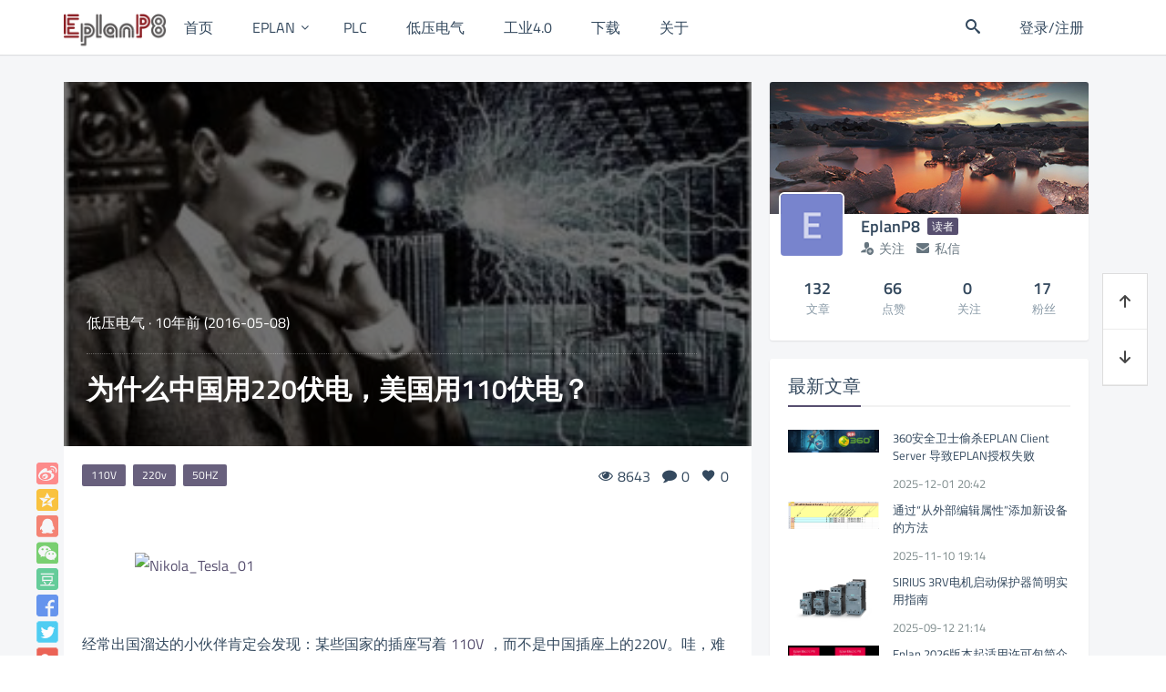

--- FILE ---
content_type: text/html; charset=UTF-8
request_url: https://www.eplanp8.com/2048.html
body_size: 15632
content:
<!DOCTYPE html>
<html lang="zh">
<head>
    <meta http-equiv="content-type" content="text/html;charset=utf-8">
    <meta charset="utf-8">
    <meta http-equiv="X-UA-Compatible" content="IE=edge,chrome=1">
        <meta name="viewport" content="width=device-width,initial-scale=1,maximum-scale=1,user-scalable=no,minimal-ui=yes">
        <title>为什么中国用220伏电，美国用110伏电？ - EPLANP8</title>
    <meta name="keywords" content="110V,220v,50HZ">
    <meta name="description" content="经常出国溜达的小伙伴肯定会发现：某些国家的插座写着110V，而不是中国插座上的220V。哇，难道电压也有国界，每个国家不一样？ 那么，220伏特的电压是中国特色吗？ 先看一组各国民用电的电压情况 10">
    <!--    <meta name="author" content="Your Name,Your Email">-->
    <meta name="renderer" content="webkit">
    <meta http-equiv="Cache-Control" content="no-transform">
    <meta http-equiv="Cache-Control" content="no-siteapp"> <!-- 禁止移动端百度转码 -->
    <meta http-equiv="Cache-Control" content="private">
    <!--    <meta http-equiv="Cache-Control" content="max-age=0">-->
    <!--    <meta http-equiv="Cache-Control" content="must-revalidate">-->
    <meta name="apple-mobile-web-app-title" content="EPLANP8">
    <meta name="apple-mobile-web-app-capable" content="yes">
    <meta name="apple-mobile-web-app-status-bar-style" content="default">
    <meta name="format-detection" content="telephone=no, email=no"> <!-- 禁止自动识别电话号码和邮箱 -->
            <link rel="shortcut icon" href="http://cdn.eplanp8.com/wp-content/uploads/2024/06/1717934861-favicon.ico" >
            <link rel='https://api.w.org/' href="https://www.eplanp8.com/api" >
    <link rel="alternate" type="application/rss+xml" title="EPLANP8 RSS Feed" href="https://www.eplanp8.com/feed" />
    <link rel="alternate" type="application/atom+xml" title="EPLANP8 Atom Feed" href="https://www.eplanp8.com/feed/atom" />
    <link rel="pingback" href="https://www.eplanp8.com/xmlrpc.php" />
    <link rel="prefetch alternate" title="Prefetch for Thread" href="//www.eplanp8.com/wp-content/themes/Tint/assets/react/vendor.983daa27.js">
        <!--[if lt IE 9]>
    <script src="https://www.eplanp8.com/wp-content/themes/Tint/assets/vender/js/html5shiv/3.7.3/html5shiv.min.js"></script>
    <script src="https://www.eplanp8.com/wp-content/themes/Tint/assets/vender/js/respond/1.4.2/respond.min.js"></script>
    <![endif]-->
    <!--[if lte IE 7]>
    <script type="text/javascript">
        window.location.href = "https://www.eplanp8.com/site/upgrade-browser";
    </script>
    <![endif]-->
    <link rel="stylesheet" type="text/css" href="//www.eplanp8.com/wp-content/themes/Tint/assets/css/app-cc783091b7.css" />
    <link rel="stylesheet" type="text/css" href="//www.eplanp8.com/wp-content/themes/Tint/assets/css/single-5c46a5f267.css"  />
    <link rel="stylesheet" type="text/css" href="https://www.eplanp8.com/site/css?ver=40E2G"  />
    <script>var VUETT={"uid":0,"publicPath":"\/\/www.eplanp8.com\/wp-content\/themes\/Tint\/assets","home":"https:\/\/www.eplanp8.com","themeRoot":"https:\/\/www.eplanp8.com\/wp-content\/themes\/Tint","commonServiceApi":"https:\/\/www.eplanp8.com\/api\/v1\/commonservice","_wpnonce":"5aa2f3ec45"}</script>
    <script src="https://cdn.jsdelivr.net/npm/vue@2.5.11/dist/vue.runtime.min.js"></script>
    <!-- 页头自定义代码 -->
        <meta name='robots' content='max-image-preview:large' />
	<style>img:is([sizes="auto" i], [sizes^="auto," i]) { contain-intrinsic-size: 3000px 1500px }</style>
	<link rel='dns-prefetch' href='//zz.bdstatic.com' />
<link rel='stylesheet' id='crayon-css' href='https://www.eplanp8.com/wp-content/plugins/crayon-syntax-highlighter/css/min/crayon.min.css?ver=_2.7.2_beta' type='text/css' media='all' />
<link rel='stylesheet' id='wp-block-library-css' href='https://www.eplanp8.com/wp-includes/css/dist/block-library/style.min.css' type='text/css' media='all' />
<style id='classic-theme-styles-inline-css' type='text/css'>
/*! This file is auto-generated */
.wp-block-button__link{color:#fff;background-color:#32373c;border-radius:9999px;box-shadow:none;text-decoration:none;padding:calc(.667em + 2px) calc(1.333em + 2px);font-size:1.125em}.wp-block-file__button{background:#32373c;color:#fff;text-decoration:none}
</style>
<style id='global-styles-inline-css' type='text/css'>
:root{--wp--preset--aspect-ratio--square: 1;--wp--preset--aspect-ratio--4-3: 4/3;--wp--preset--aspect-ratio--3-4: 3/4;--wp--preset--aspect-ratio--3-2: 3/2;--wp--preset--aspect-ratio--2-3: 2/3;--wp--preset--aspect-ratio--16-9: 16/9;--wp--preset--aspect-ratio--9-16: 9/16;--wp--preset--color--black: #000000;--wp--preset--color--cyan-bluish-gray: #abb8c3;--wp--preset--color--white: #ffffff;--wp--preset--color--pale-pink: #f78da7;--wp--preset--color--vivid-red: #cf2e2e;--wp--preset--color--luminous-vivid-orange: #ff6900;--wp--preset--color--luminous-vivid-amber: #fcb900;--wp--preset--color--light-green-cyan: #7bdcb5;--wp--preset--color--vivid-green-cyan: #00d084;--wp--preset--color--pale-cyan-blue: #8ed1fc;--wp--preset--color--vivid-cyan-blue: #0693e3;--wp--preset--color--vivid-purple: #9b51e0;--wp--preset--gradient--vivid-cyan-blue-to-vivid-purple: linear-gradient(135deg,rgba(6,147,227,1) 0%,rgb(155,81,224) 100%);--wp--preset--gradient--light-green-cyan-to-vivid-green-cyan: linear-gradient(135deg,rgb(122,220,180) 0%,rgb(0,208,130) 100%);--wp--preset--gradient--luminous-vivid-amber-to-luminous-vivid-orange: linear-gradient(135deg,rgba(252,185,0,1) 0%,rgba(255,105,0,1) 100%);--wp--preset--gradient--luminous-vivid-orange-to-vivid-red: linear-gradient(135deg,rgba(255,105,0,1) 0%,rgb(207,46,46) 100%);--wp--preset--gradient--very-light-gray-to-cyan-bluish-gray: linear-gradient(135deg,rgb(238,238,238) 0%,rgb(169,184,195) 100%);--wp--preset--gradient--cool-to-warm-spectrum: linear-gradient(135deg,rgb(74,234,220) 0%,rgb(151,120,209) 20%,rgb(207,42,186) 40%,rgb(238,44,130) 60%,rgb(251,105,98) 80%,rgb(254,248,76) 100%);--wp--preset--gradient--blush-light-purple: linear-gradient(135deg,rgb(255,206,236) 0%,rgb(152,150,240) 100%);--wp--preset--gradient--blush-bordeaux: linear-gradient(135deg,rgb(254,205,165) 0%,rgb(254,45,45) 50%,rgb(107,0,62) 100%);--wp--preset--gradient--luminous-dusk: linear-gradient(135deg,rgb(255,203,112) 0%,rgb(199,81,192) 50%,rgb(65,88,208) 100%);--wp--preset--gradient--pale-ocean: linear-gradient(135deg,rgb(255,245,203) 0%,rgb(182,227,212) 50%,rgb(51,167,181) 100%);--wp--preset--gradient--electric-grass: linear-gradient(135deg,rgb(202,248,128) 0%,rgb(113,206,126) 100%);--wp--preset--gradient--midnight: linear-gradient(135deg,rgb(2,3,129) 0%,rgb(40,116,252) 100%);--wp--preset--font-size--small: 13px;--wp--preset--font-size--medium: 20px;--wp--preset--font-size--large: 36px;--wp--preset--font-size--x-large: 42px;--wp--preset--spacing--20: 0.44rem;--wp--preset--spacing--30: 0.67rem;--wp--preset--spacing--40: 1rem;--wp--preset--spacing--50: 1.5rem;--wp--preset--spacing--60: 2.25rem;--wp--preset--spacing--70: 3.38rem;--wp--preset--spacing--80: 5.06rem;--wp--preset--shadow--natural: 6px 6px 9px rgba(0, 0, 0, 0.2);--wp--preset--shadow--deep: 12px 12px 50px rgba(0, 0, 0, 0.4);--wp--preset--shadow--sharp: 6px 6px 0px rgba(0, 0, 0, 0.2);--wp--preset--shadow--outlined: 6px 6px 0px -3px rgba(255, 255, 255, 1), 6px 6px rgba(0, 0, 0, 1);--wp--preset--shadow--crisp: 6px 6px 0px rgba(0, 0, 0, 1);}:where(.is-layout-flex){gap: 0.5em;}:where(.is-layout-grid){gap: 0.5em;}body .is-layout-flex{display: flex;}.is-layout-flex{flex-wrap: wrap;align-items: center;}.is-layout-flex > :is(*, div){margin: 0;}body .is-layout-grid{display: grid;}.is-layout-grid > :is(*, div){margin: 0;}:where(.wp-block-columns.is-layout-flex){gap: 2em;}:where(.wp-block-columns.is-layout-grid){gap: 2em;}:where(.wp-block-post-template.is-layout-flex){gap: 1.25em;}:where(.wp-block-post-template.is-layout-grid){gap: 1.25em;}.has-black-color{color: var(--wp--preset--color--black) !important;}.has-cyan-bluish-gray-color{color: var(--wp--preset--color--cyan-bluish-gray) !important;}.has-white-color{color: var(--wp--preset--color--white) !important;}.has-pale-pink-color{color: var(--wp--preset--color--pale-pink) !important;}.has-vivid-red-color{color: var(--wp--preset--color--vivid-red) !important;}.has-luminous-vivid-orange-color{color: var(--wp--preset--color--luminous-vivid-orange) !important;}.has-luminous-vivid-amber-color{color: var(--wp--preset--color--luminous-vivid-amber) !important;}.has-light-green-cyan-color{color: var(--wp--preset--color--light-green-cyan) !important;}.has-vivid-green-cyan-color{color: var(--wp--preset--color--vivid-green-cyan) !important;}.has-pale-cyan-blue-color{color: var(--wp--preset--color--pale-cyan-blue) !important;}.has-vivid-cyan-blue-color{color: var(--wp--preset--color--vivid-cyan-blue) !important;}.has-vivid-purple-color{color: var(--wp--preset--color--vivid-purple) !important;}.has-black-background-color{background-color: var(--wp--preset--color--black) !important;}.has-cyan-bluish-gray-background-color{background-color: var(--wp--preset--color--cyan-bluish-gray) !important;}.has-white-background-color{background-color: var(--wp--preset--color--white) !important;}.has-pale-pink-background-color{background-color: var(--wp--preset--color--pale-pink) !important;}.has-vivid-red-background-color{background-color: var(--wp--preset--color--vivid-red) !important;}.has-luminous-vivid-orange-background-color{background-color: var(--wp--preset--color--luminous-vivid-orange) !important;}.has-luminous-vivid-amber-background-color{background-color: var(--wp--preset--color--luminous-vivid-amber) !important;}.has-light-green-cyan-background-color{background-color: var(--wp--preset--color--light-green-cyan) !important;}.has-vivid-green-cyan-background-color{background-color: var(--wp--preset--color--vivid-green-cyan) !important;}.has-pale-cyan-blue-background-color{background-color: var(--wp--preset--color--pale-cyan-blue) !important;}.has-vivid-cyan-blue-background-color{background-color: var(--wp--preset--color--vivid-cyan-blue) !important;}.has-vivid-purple-background-color{background-color: var(--wp--preset--color--vivid-purple) !important;}.has-black-border-color{border-color: var(--wp--preset--color--black) !important;}.has-cyan-bluish-gray-border-color{border-color: var(--wp--preset--color--cyan-bluish-gray) !important;}.has-white-border-color{border-color: var(--wp--preset--color--white) !important;}.has-pale-pink-border-color{border-color: var(--wp--preset--color--pale-pink) !important;}.has-vivid-red-border-color{border-color: var(--wp--preset--color--vivid-red) !important;}.has-luminous-vivid-orange-border-color{border-color: var(--wp--preset--color--luminous-vivid-orange) !important;}.has-luminous-vivid-amber-border-color{border-color: var(--wp--preset--color--luminous-vivid-amber) !important;}.has-light-green-cyan-border-color{border-color: var(--wp--preset--color--light-green-cyan) !important;}.has-vivid-green-cyan-border-color{border-color: var(--wp--preset--color--vivid-green-cyan) !important;}.has-pale-cyan-blue-border-color{border-color: var(--wp--preset--color--pale-cyan-blue) !important;}.has-vivid-cyan-blue-border-color{border-color: var(--wp--preset--color--vivid-cyan-blue) !important;}.has-vivid-purple-border-color{border-color: var(--wp--preset--color--vivid-purple) !important;}.has-vivid-cyan-blue-to-vivid-purple-gradient-background{background: var(--wp--preset--gradient--vivid-cyan-blue-to-vivid-purple) !important;}.has-light-green-cyan-to-vivid-green-cyan-gradient-background{background: var(--wp--preset--gradient--light-green-cyan-to-vivid-green-cyan) !important;}.has-luminous-vivid-amber-to-luminous-vivid-orange-gradient-background{background: var(--wp--preset--gradient--luminous-vivid-amber-to-luminous-vivid-orange) !important;}.has-luminous-vivid-orange-to-vivid-red-gradient-background{background: var(--wp--preset--gradient--luminous-vivid-orange-to-vivid-red) !important;}.has-very-light-gray-to-cyan-bluish-gray-gradient-background{background: var(--wp--preset--gradient--very-light-gray-to-cyan-bluish-gray) !important;}.has-cool-to-warm-spectrum-gradient-background{background: var(--wp--preset--gradient--cool-to-warm-spectrum) !important;}.has-blush-light-purple-gradient-background{background: var(--wp--preset--gradient--blush-light-purple) !important;}.has-blush-bordeaux-gradient-background{background: var(--wp--preset--gradient--blush-bordeaux) !important;}.has-luminous-dusk-gradient-background{background: var(--wp--preset--gradient--luminous-dusk) !important;}.has-pale-ocean-gradient-background{background: var(--wp--preset--gradient--pale-ocean) !important;}.has-electric-grass-gradient-background{background: var(--wp--preset--gradient--electric-grass) !important;}.has-midnight-gradient-background{background: var(--wp--preset--gradient--midnight) !important;}.has-small-font-size{font-size: var(--wp--preset--font-size--small) !important;}.has-medium-font-size{font-size: var(--wp--preset--font-size--medium) !important;}.has-large-font-size{font-size: var(--wp--preset--font-size--large) !important;}.has-x-large-font-size{font-size: var(--wp--preset--font-size--x-large) !important;}
:where(.wp-block-post-template.is-layout-flex){gap: 1.25em;}:where(.wp-block-post-template.is-layout-grid){gap: 1.25em;}
:where(.wp-block-columns.is-layout-flex){gap: 2em;}:where(.wp-block-columns.is-layout-grid){gap: 2em;}
:root :where(.wp-block-pullquote){font-size: 1.5em;line-height: 1.6;}
</style>
<script type="text/javascript" src="https://www.eplanp8.com/wp-includes/js/jquery/jquery.min.js?ver=3.7.1" id="jquery-core-js"></script>
<script type="text/javascript" src="https://www.eplanp8.com/wp-includes/js/jquery/jquery-migrate.min.js?ver=3.4.1" id="jquery-migrate-js"></script>
<script type="text/javascript" id="crayon_js-js-extra">
/* <![CDATA[ */
var CrayonSyntaxSettings = {"version":"_2.7.2_beta","is_admin":"0","ajaxurl":"https:\/\/www.eplanp8.com\/wp-admin\/admin-ajax.php","prefix":"crayon-","setting":"crayon-setting","selected":"crayon-setting-selected","changed":"crayon-setting-changed","special":"crayon-setting-special","orig_value":"data-orig-value","debug":""};
var CrayonSyntaxStrings = {"copy":"Press %s to Copy, %s to Paste","minimize":"Click To Expand Code"};
/* ]]> */
</script>
<script type="text/javascript" src="https://www.eplanp8.com/wp-content/plugins/crayon-syntax-highlighter/js/min/crayon.min.js?ver=_2.7.2_beta" id="crayon_js-js"></script>
<script type="text/javascript" src="https://www.eplanp8.com/wp-content/themes/Tint/assets/vender/js/jquery/1.12.4/jquery.min.js" id="tt_jquery-js"></script>

<link rel="canonical" href="https://www.eplanp8.com/2048.html" />
<style data-context="foundation-flickity-css">/*! Flickity v2.0.2
http://flickity.metafizzy.co
---------------------------------------------- */.flickity-enabled{position:relative}.flickity-enabled:focus{outline:0}.flickity-viewport{overflow:hidden;position:relative;height:100%}.flickity-slider{position:absolute;width:100%;height:100%}.flickity-enabled.is-draggable{-webkit-tap-highlight-color:transparent;tap-highlight-color:transparent;-webkit-user-select:none;-moz-user-select:none;-ms-user-select:none;user-select:none}.flickity-enabled.is-draggable .flickity-viewport{cursor:move;cursor:-webkit-grab;cursor:grab}.flickity-enabled.is-draggable .flickity-viewport.is-pointer-down{cursor:-webkit-grabbing;cursor:grabbing}.flickity-prev-next-button{position:absolute;top:50%;width:44px;height:44px;border:none;border-radius:50%;background:#fff;background:hsla(0,0%,100%,.75);cursor:pointer;-webkit-transform:translateY(-50%);transform:translateY(-50%)}.flickity-prev-next-button:hover{background:#fff}.flickity-prev-next-button:focus{outline:0;box-shadow:0 0 0 5px #09f}.flickity-prev-next-button:active{opacity:.6}.flickity-prev-next-button.previous{left:10px}.flickity-prev-next-button.next{right:10px}.flickity-rtl .flickity-prev-next-button.previous{left:auto;right:10px}.flickity-rtl .flickity-prev-next-button.next{right:auto;left:10px}.flickity-prev-next-button:disabled{opacity:.3;cursor:auto}.flickity-prev-next-button svg{position:absolute;left:20%;top:20%;width:60%;height:60%}.flickity-prev-next-button .arrow{fill:#333}.flickity-page-dots{position:absolute;width:100%;bottom:-25px;padding:0;margin:0;list-style:none;text-align:center;line-height:1}.flickity-rtl .flickity-page-dots{direction:rtl}.flickity-page-dots .dot{display:inline-block;width:10px;height:10px;margin:0 8px;background:#333;border-radius:50%;opacity:.25;cursor:pointer}.flickity-page-dots .dot.is-selected{opacity:1}</style><style data-context="foundation-slideout-css">.slideout-menu{position:fixed;left:0;top:0;bottom:0;right:auto;z-index:0;width:256px;overflow-y:auto;-webkit-overflow-scrolling:touch;display:none}.slideout-menu.pushit-right{left:auto;right:0}.slideout-panel{position:relative;z-index:1;will-change:transform}.slideout-open,.slideout-open .slideout-panel,.slideout-open body{overflow:hidden}.slideout-open .slideout-menu{display:block}.pushit{display:none}</style><link rel="icon" href="http://cdn.eplanp8.com/wp-content/uploads/2020/10/cropped-1602245270-20200830-EPLANLOGOv0-32x32.png" sizes="32x32" />
<link rel="icon" href="http://cdn.eplanp8.com/wp-content/uploads/2020/10/cropped-1602245270-20200830-EPLANLOGOv0-192x192.png" sizes="192x192" />
<link rel="apple-touch-icon" href="http://cdn.eplanp8.com/wp-content/uploads/2020/10/cropped-1602245270-20200830-EPLANLOGOv0-180x180.png" />
<meta name="msapplication-TileImage" content="http://cdn.eplanp8.com/wp-content/uploads/2020/10/cropped-1602245270-20200830-EPLANLOGOv0-270x270.png" />
<style>.ios7.web-app-mode.has-fixed header{ background-color: rgba(255,255,255,.88);}</style></head><body class="wp-singular post-template-default single single-post postid-2048 single-format-standard wp-theme-Tint is-loadingApp">
    <div class="loading-line"></div>
        <!-- 顶部公告 -->
            <header class="header common-header white">
        <input type="checkbox" id="menustate" class="menustate hide">
        <nav id="header-nav" class="navigation container clearfix" role="navigation">
            <!-- Menu Icon -->
            <li class="menuicon visible-xs-block">
                <label class="menuicon-label" for="menustate" aria-hidden="true">
					<span class="menuicon-bread menuicon-bread-top">
						<span class="menuicon-bread-crust menuicon-bread-crust-top"></span>
					</span>
                    <span class="menuicon-bread menuicon-bread-bottom">
						<span class="menuicon-bread-crust menuicon-bread-crust-bottom"></span>
					</span>
                </label>
<!--                <a href="#menustate" class="menuanchor menuanchor-open" id="menuanchor-open">-->
<!--                    <span class="menuanchor-label">Open Menu</span>-->
<!--                </a>-->
<!--                <a href="#" class="menuanchor menuanchor-close" id="menuanchor-close">-->
<!--                    <span class="menuanchor-label">Close Menu</span>-->
<!--                </a>-->
            </li>
            <!-- Logo -->
            <a class="logo nav-col" href="https://www.eplanp8.com" title="EPLANP8">
                <img src="http://cdn.eplanp8.com/wp-content/uploads/2021/06/1624014860-EP8.png" alt="EPLANP8">
            </a>
            <!-- Top Menu -->
            <ul id="header-menu" class="header-menu nav-col"><li id="menu-item-1993" class="menu-item menu-item-type-custom menu-item-object-custom menu-item-home menu-item-1993"><a href="https://www.eplanp8.com"><i class="fa fa-home"> </i>首页</a></li>
<li id="menu-item-2067" class="menu-item menu-item-type-taxonomy menu-item-object-category menu-item-has-children menu-item-2067"><a href="https://www.eplanp8.com/category/eplan"><i class="fa fa-project-diagram"> </i>EPLAN</a>
<ul class="sub-menu">
	<li id="menu-item-7473" class="menu-item menu-item-type-taxonomy menu-item-object-category menu-item-7473"><a href="https://www.eplanp8.com/category/api">EPLAN API</a></li>
	<li id="menu-item-7447" class="menu-item menu-item-type-taxonomy menu-item-object-category menu-item-7447"><a href="https://www.eplanp8.com/category/eplan-cogineer">EPLAN Cogineer</a></li>
</ul>
</li>
<li id="menu-item-2054" class="menu-item menu-item-type-taxonomy menu-item-object-category menu-item-2054"><a href="https://www.eplanp8.com/category/plc"><i class="fa fa-microchip"> </i>PLC</a></li>
<li id="menu-item-2190" class="menu-item menu-item-type-taxonomy menu-item-object-category current-post-ancestor current-menu-parent current-post-parent menu-item-2190"><a href="https://www.eplanp8.com/category/le"><i class="fa fa-bolt"> </i>低压电气</a></li>
<li id="menu-item-2187" class="menu-item menu-item-type-taxonomy menu-item-object-category menu-item-2187"><a href="https://www.eplanp8.com/category/factory4"><i class="fa fa-industry"> </i>工业4.0</a></li>
<li id="menu-item-2070" class="menu-item menu-item-type-taxonomy menu-item-object-category menu-item-2070"><a href="https://www.eplanp8.com/category/download"><i class="fa fa-download "> </i>下载</a></li>
<li id="menu-item-2282" class="menu-item menu-item-type-post_type menu-item-object-page menu-item-2282"><a href="https://www.eplanp8.com/%e5%85%b3%e4%ba%8e"><i class="fa fa-info-circle"> </i>关于</a></li>
</ul>            <!-- End Top Menu -->
            <!-- Header Right Tools -->
            <ul class="header-tool-menu nav-col pull-right">
                <li class="nav-search"><a href="javascript:void(0)" data-toggle="modal" data-target="#globalSearch" data-backdrop="1"><span class="tico tico-search"></span></a></li>
                                                    <li class="login-actions">
                        <a href="https://www.eplanp8.com/m/signin?redirect_to=https%3A%2F%2Fwww.eplanp8.com%2F2048.html" class="login-link bind-redirect"><i class="tico tico-sign-in"></i><span>登录/注册</span></a>
                    </li>
                            </ul>
        </nav>
    </header><div id="content" class="wrapper container right-aside">
        <section id="mod-insideContent" class="main-wrap content-section clearfix">
        <!-- 文章 -->
        <div id="main" class="main primary col-md-8 post-box" role="main">
                <div class="post">
        <div class="single-header" style="background-image: url(http://cdn.eplanp8.com/wp-content/uploads/2016/05/Nikola_Tesla_01-300x199.jpg?imageView2/1/w/720/h/400/q/100)">
            <div class="header-wrap">
                <div class="header-meta">
                    <span class="meta-category"><a href="https://www.eplanp8.com/category/le" rel="category tag">低压电气</a></span>
                    <span class="separator" role="separator">·</span>
                    <span class="meta-date"><time class="entry-date" datetime="2016-05-08T11:40:34+08:00" title="2016-05-08T11:40:34+08:00">10年前 (2016-05-08)</time></span>
                </div>
                <h1 class="h2">为什么中国用220伏电，美国用110伏电？</h1>
            </div>
        </div>
        <div class="single-body">
            <aside class="share-bar">
                <a class="share-btn share-weibo" href="http://service.weibo.com/share/share.php?url=https://www.eplanp8.com/2048.html&count=1&title=为什么中国用220伏电，美国用110伏电？ - EPLANP8&pic=https%3A%2F%2Fwww.eplanp8.com%2Fwp-content%2Fuploads%2F2016%2F05%2FNikola_Tesla_01-300x199.jpg%3FimageView2%2F1%2Fw%2F720%2Fh%2F400%2Fq%2F100&appkey=" title="分享至新浪微博" target="_blank"></a>
                <a class="share-btn share-qzone" href="http://sns.qzone.qq.com/cgi-bin/qzshare/cgi_qzshare_onekey?url=https://www.eplanp8.com/2048.html&summary=经常出国溜达的小伙伴肯定会发现：某些国家的插座写着110V，而不是中国插座上的220V。哇，难道电压也有国界，每个国家不一样？ 那么，220伏特的电压是中国特色吗？ 先看一组各国民用电的电压情况 100伏特   仅2国···&title=为什么中国用220伏电，美国用110伏电？ - EPLANP8&site=EPLANP8&pics=https%3A%2F%2Fwww.eplanp8.com%2Fwp-content%2Fuploads%2F2016%2F05%2FNikola_Tesla_01-300x199.jpg%3FimageView2%2F1%2Fw%2F720%2Fh%2F400%2Fq%2F100" title="分享至QQ空间" target="_blank"></a>
                <a class="share-btn share-qq" href="http://connect.qq.com/widget/shareqq/index.html?url=https://www.eplanp8.com/2048.html&title=为什么中国用220伏电，美国用110伏电？ - EPLANP8&summary=经常出国溜达的小伙伴肯定会发现：某些国家的插座写着110V，而不是中国插座上的220V。哇，难道电压也有国界，每个国家不一样？ 那么，220伏特的电压是中国特色吗？ 先看一组各国民用电的电压情况 100伏特   仅2国···&pics=https%3A%2F%2Fwww.eplanp8.com%2Fwp-content%2Fuploads%2F2016%2F05%2FNikola_Tesla_01-300x199.jpg%3FimageView2%2F1%2Fw%2F720%2Fh%2F400%2Fq%2F100&flash=&site=EPLANP8&desc=" title="分享至QQ" target="_blank"></a>
                <a class="share-btn share-weixin" href="javascript: void(0)" title="分享至微信" target="_blank">
                    <div class="weixin-qr transition">
                        <img src="https://www.eplanp8.com/site/qr?text=https://www.eplanp8.com/2048.html" width="120">
                    </div>
                </a>
                <a class="share-btn share-douban" href="https://www.douban.com/share/service?href=https://www.eplanp8.com/2048.html&name=为什么中国用220伏电，美国用110伏电？ - EPLANP8&text=经常出国溜达的小伙伴肯定会发现：某些国家的插座写着110V，而不是中国插座上的220V。哇，难道电压也有国界，每个国家不一样？ 那么，220伏特的电压是中国特色吗？ 先看一组各国民用电的电压情况 100伏特   仅2国···&image=https%3A%2F%2Fwww.eplanp8.com%2Fwp-content%2Fuploads%2F2016%2F05%2FNikola_Tesla_01-300x199.jpg%3FimageView2%2F1%2Fw%2F720%2Fh%2F400%2Fq%2F100" title="分享至豆瓣" target="_blank"></a>
                <a class="share-btn share-facebook" href="https://www.facebook.com/sharer/sharer.php?u=https://www.eplanp8.com/2048.html" target="_blank"></a>
                <a class="share-btn share-twitter" href="https://twitter.com/intent/tweet?url=https://www.eplanp8.com/2048.html&text=为什么中国用220伏电，美国用110伏电？" target="_blank"></a>
                <a class="share-btn share-googleplus" href="https://plus.google.com/share?url=https://www.eplanp8.com/2048.html" target="_blank"></a>
                <a class="share-btn share-email" href="mailto:?subject=为什么中国用220伏电，美国用110伏电？&body=https://www.eplanp8.com/2048.html" target="_blank"></a>
            </aside>
            <div class="article-header">
                <div class="post-tags"> <a href="https://www.eplanp8.com/tag/110v" rel="tag">110V</a> <a href="https://www.eplanp8.com/tag/220v" rel="tag">220v</a> <a href="https://www.eplanp8.com/tag/50hz" rel="tag">50HZ</a></div>
                <div class="post-meta">
                                        <a class="post-meta-views" href="javascript: void(0)"><i class="tico tico-eye"></i><span class="num">8643</span></a>
                    <a class="post-meta-comments js-article-comment js-article-comment-count" href="#respond"><i class="tico tico-comment"></i><span class="num">0</span></a>
                    <a class="post-meta-likes js-article-like " href="javascript: void(0)" data-post-id="2048" data-nonce="f2f31b09a8"><i class="tico tico-favorite"></i><span class="js-article-like-count num">0</span></a>
                </div>
            </div>
                        <article class="single-article">
                <p><a href="http://139.196.11.66/wp-content/uploads/2016/05/Nikola_Tesla_01.jpg" class="lightbox-gallery" data-lightbox="postContentImages"  rel="attachment wp-att-2050"><img loading="lazy" decoding="async" class="alignnone size-full wp-image-2050" src="http://139.196.11.66/wp-content/uploads/2016/05/Nikola_Tesla_01.jpg" alt="Nikola_Tesla_01" width="600" height="398" /></a></p>
<p>经常出国溜达的小伙伴肯定会发现：某些国家的插座写着<a href="https://www.eplanp8.com/tag/110v" class="tag-tooltip" data-toggle="tooltip" title="查看更多关于 110V 的文章" target="_blank">110V</a>，而不是中国插座上的220V。哇，难道电压也有国界，每个国家不一样？</p>
<p>那么，220伏特的电压是中国特色吗？<br />
先看一组各国民用电的电压情况</p>
<p><strong>100伏特  </strong><strong><br />
</strong>仅2国<br />
日本、 朝鲜</p>
<p><strong>110～130伏特</strong><br />
约30国（地区）<br />
美国、加拿大、巴拿马、古巴、黎巴嫩、墨西哥等国和中国台湾</p>
<p><strong><br />
</strong><strong>220～230伏特</strong><br />
约120国<br />
英国、德国、法国、中国、新加坡、香港(200V)、意大利、西班牙、希腊、奥地利、荷兰、菲律、泰国、挪威、新加坡、印度、纽西兰、澳洲</p>
<p>（当然，采用220～230伏特电压的国家里，也有视地区需要并用110～130伏特电压的情形，如瑞典、俄罗斯。）</p>
<p>听电网君介绍完，小伙伴终于松了一口气，原来，世界上用220伏特交流电的国家还是挺多的。但是，问题还没有完：为什么我国不和美国一样，使用110伏的交流电呢？小伙伴朴素的想法是：电压低一点，貌似安全一点啊。</p>
<p>这个问题比较复杂，且听小编慢慢道来。</p>
<p><img loading="lazy" decoding="async" class="alignnone" src="http://mmbiz.qpic.cn/mmbiz/gtAQHjLMZCCxVrUAaEOI4XypfZ2LrefiahOKJTJ5wiaXu1MhKPgRpVKnlxG3TYmhbL5J82zSwbbNxzFRhSNvCdKw/640?wx_fmt=jpeg&amp;tp=webp&amp;wxfrom=5&amp;wx_lazy=1" alt="" width="600" height="300" data-s="300,640" data-type="jpeg" data-src="http://mmbiz.qpic.cn/mmbiz/gtAQHjLMZCCxVrUAaEOI4XypfZ2LrefiahOKJTJ5wiaXu1MhKPgRpVKnlxG3TYmhbL5J82zSwbbNxzFRhSNvCdKw/0?wx_fmt=jpeg" data-ratio="0.5" data-w="" /></p>
<p>1879年，爱迪生制作出效果比较好的碳丝白炽灯，当时的白炽灯在110伏直流电压下运行良好，爱迪生认为这是配电中安全经济的电压。<br />
但后来，另外一个电压等级——220伏特也被在低压领域推荐使用。在两大天才爱迪生、特斯拉就"直流强还是交流强"的问题大吵一番后，美国慢慢开始普遍采用了110伏的交流电。当然，美国在电力系统的发展过程中其实出现过很多电压类型，但以110伏和220伏为主，并在发展过程中110伏逐渐胜出。<br />
随着如今电器的进步，传输手段的发展，110伏电压和220伏电压其实用起来没有区别。</p>
<p><strong>那么，我国为啥不学习星条国，采用110伏的交流电电压呢？</strong><br />
因为，在美国采用110伏特交流电压后，欧洲认为110伏电压太低，<strong>在传输中损耗大了些</strong>（那时候，变压和高压传输还不是很普遍），带动某些电器也不够给力，就力推220伏特，并被后来大多数国家继承。<br />
<img decoding="async" src="http://mmbiz.qpic.cn/mmbiz/gtAQHjLMZCCxVrUAaEOI4XypfZ2LrefiaAPe5O9icXbdtXicicqibXVy7loVRMS2yyicfLRL1daqu5t2GHUibMtoQIVXQ/640?wx_fmt=jpeg&amp;tp=webp&amp;wxfrom=5&amp;wx_lazy=1" alt="" data-s="300,640" data-type="jpeg" data-src="http://mmbiz.qpic.cn/mmbiz/gtAQHjLMZCCxVrUAaEOI4XypfZ2LrefiaAPe5O9icXbdtXicicqibXVy7loVRMS2yyicfLRL1daqu5t2GHUibMtoQIVXQ/0?wx_fmt=jpeg" data-ratio="0.6807228915662651" data-w="498" /></p>
<p>大家知道，旧中国生产力低下、经济不行，能减少一点损耗、减少一点铜等金属的消耗，当然是很好的，220伏容易被供电运营商接受。清光绪十六年（1890）上海开始使用白炽灯，电压为100伏，光绪二十七年（1901）上海公共租界开始日夜供电，电压改为200伏。</p>
<p>1930年9月12日，国民政府以建设委员会会令形式公布中国第一个电压频率标准，规定220伏和50赫兹作为中国的标准电压和标准频率。</p>
<p>新中国成立后百废待兴，能省一点当然也是很好的。所以，多次制定的"额定电压和频率标准"以及"供用电规则"，都是沿用220伏作为标准。</p>
<p><img decoding="async" src="http://mmbiz.qpic.cn/mmbiz/gtAQHjLMZCCxVrUAaEOI4XypfZ2Lrefias1EBM7r8LlEROouqknlBKfjIDAMiaNS44n0wvEicpqxdkmjjZqYXG8tg/640?wx_fmt=jpeg&amp;tp=webp&amp;wxfrom=5&amp;wx_lazy=1" alt="" data-s="300,640" data-type="jpeg" data-src="http://mmbiz.qpic.cn/mmbiz/gtAQHjLMZCCxVrUAaEOI4XypfZ2Lrefias1EBM7r8LlEROouqknlBKfjIDAMiaNS44n0wvEicpqxdkmjjZqYXG8tg/0?wx_fmt=jpeg" data-ratio="1.0449640287769784" data-w="" /></p>
<p><strong>那么，110伏的电比220伏的电要安全一点吗？</strong></p>
<p>原则上，越低的电压自然安全性越高。有人计算过，在对人体产生病生理反应甚至致命性的危害的时间上，110伏需要的时间确实要长于220伏，差个100毫秒左右……但实际上，110伏和220伏都大大超出了安全电压的范围。此外，在触电的时候，真正决定安全性的是经过的电流大小，所以是否发生危险，更取决于触电环境。</p>
<p>另外一个小伙伴非常关心的问题是：</p>
<p><strong>一些常用电器带到国外去用，会不会因为电压差异而产生问题呢？</strong></p>
<p><img decoding="async" src="http://mmbiz.qpic.cn/mmbiz/gtAQHjLMZCCxVrUAaEOI4XypfZ2LrefiaSq2CFusFB3rq6vtH06TQFc7l1chH6MFN9SmYic1ia5x3jHRYxVoY9IKQ/640?wx_fmt=jpeg&amp;tp=webp&amp;wxfrom=5&amp;wx_lazy=1" alt="" data-s="300,640" data-type="jpeg" data-src="http://mmbiz.qpic.cn/mmbiz/gtAQHjLMZCCxVrUAaEOI4XypfZ2LrefiaSq2CFusFB3rq6vtH06TQFc7l1chH6MFN9SmYic1ia5x3jHRYxVoY9IKQ/0?wx_fmt=jpeg" data-ratio="0.6654676258992805" data-w="" /></p>
<p>同属一种电压体系的普通电器带到国外去用，电压一般不会有问题，因为大部分的电器都有20%的电压浮动范围如电炉，电饭锅等，因为即便在国内有时的电压最高也可达250伏，因此230伏的电压只是让他们加热得更快，没有多大问题。</p>
<p>对那些电压要求严格和价格比较昂贵的电器，即便同属一种电压体系，如果电压不同还是建议要使用旅游变压器，以免烧毁电器或影响电器的使用寿命。</p>
<p><img decoding="async" src="http://mmbiz.qpic.cn/mmbiz/gtAQHjLMZCCxVrUAaEOI4XypfZ2LrefialahgjFianU3ka3QysBJ6IFzkaF3wADiaicU5KiaDHH3B460WD8qczZ8Tkg/640?wx_fmt=jpeg&amp;tp=webp&amp;wxfrom=5&amp;wx_lazy=1" alt="" data-s="300,640" data-type="jpeg" data-src="http://mmbiz.qpic.cn/mmbiz/gtAQHjLMZCCxVrUAaEOI4XypfZ2LrefialahgjFianU3ka3QysBJ6IFzkaF3wADiaicU5KiaDHH3B460WD8qczZ8Tkg/0?wx_fmt=jpeg" data-ratio="0.75" data-w="" /></p>
<p>如果高电压电器带到低电压的国家去，如中国用220伏的电器带到美国110伏的环境下，一般情况下是不能使用的，即便勉强能用往往也是苟延残喘或如老牛拉车一样使用功能大打折扣。</p>
<p>不过，在全球化的背景下，一些机灵的国际化企业可能注意到了各国电压上的差异，因此，设计的很多电器本身有适配电压的，即可以适合110伏—240伏的电压，如海尔彩电的浮动范围都标有：交流90—260伏，50赫兹，所以在90到260伏的电压下都可照常使用。当然，如果您经常出国，一般旅行社都建议大家出国自备旅游转换插头和旅游变压器。</p>
<p><img decoding="async" src="http://mmbiz.qpic.cn/mmbiz/gtAQHjLMZCCxVrUAaEOI4XypfZ2LrefiagOsjgj6jnXVaWbbFQ6M9p3Yf7ubQlxM4QEmjcoyypLZEhuuU9Xbneg/640?wx_fmt=jpeg&amp;tp=webp&amp;wxfrom=5&amp;wx_lazy=1" alt="" data-s="300,640" data-type="jpeg" data-src="http://mmbiz.qpic.cn/mmbiz/gtAQHjLMZCCxVrUAaEOI4XypfZ2LrefiagOsjgj6jnXVaWbbFQ6M9p3Yf7ubQlxM4QEmjcoyypLZEhuuU9Xbneg/0?wx_fmt=jpeg" data-ratio="0.8057553956834532" data-w="" /></p>
<p>延伸阅读<span id="thread_subject"><a href="https://www.eplanp8.com/forum.php?mod=viewthread&amp;tid=44&amp;extra=">我国供用电频率 50Hz的起源</a></span></p>
<p>&nbsp;</p>
                                            </article>
                <section class="ttgg" id="ttgg-7">
        <div class="tg-inner">
            <script async src="https://pagead2.googlesyndication.com/pagead/js/adsbygoogle.js?client=ca-pub-8359447657089951"
     crossorigin="anonymous"></script>
<ins class="adsbygoogle"
     style="display:block; text-align:center;"
     data-ad-layout="in-article"
     data-ad-format="fluid"
     data-ad-client="ca-pub-8359447657089951"
     data-ad-slot="4150766292"></ins>
<script>
     (adsbygoogle = window.adsbygoogle || []).push({});
</script>        </div>
    </section>
            <div class="article-footer">
                <div class="post-copyright">
                    <p><i class="tico tico-creative-commons"></i>除特别注明外，本站所有文章均为<a href="https://www.eplanp8.com" title="EPLANP8" target="_blank">EPLANP8</a>原创，转载请注明出处来自<a href="https://www.eplanp8.com/2048.html" title="为什么中国用220伏电，美国用110伏电？">https://www.eplanp8.com/2048.html</a></p>
                </div>
                <div class="support-author"></div>
                <div class="post-like">
                    <a class="post-meta-likes js-article-like " href="javascript: void(0)" data-post-id="2048" data-nonce="f2f31b09a8"><i class="tico tico-favorite"></i><span class="text">赞一下</span></a>
                    <ul class="post-like-avatars">
                                                <li class="post-like-counter"><span><span class="js-article-like-count num">0</span> 个人</span>已赞</li>
                    </ul>
                </div>
            </div>
        </div>
        <!-- 上下篇导航 -->
        <div class="navigation clearfix">
            <div class="col-md-6 post-navi-prev">
                <span>上一篇</span>
                <h2 class="h5"><a href="https://www.eplanp8.com/2014.html" rel="prev">EPLAN Electric P8 中的在线与离线的概念</a></h2>
            </div>
            <div class="col-md-6 post-navi-next">
                <span>下一篇</span>
                <h2 class="h5"><a href="https://www.eplanp8.com/2243.html" rel="next">Apache开启Gzip压缩设置</a></h2>
            </div>
        </div>
        <!-- 相关文章 -->
                    <section class="ttgg" id="ttgg-8">
        <div class="tg-inner">
            <script async src="https://pagead2.googlesyndication.com/pagead/js/adsbygoogle.js?client=ca-pub-8359447657089951"
     crossorigin="anonymous"></script>
<!-- 边栏广告 -->
<ins class="adsbygoogle"
     style="display:block"
     data-ad-client="ca-pub-8359447657089951"
     data-ad-slot="7363893625"
     data-ad-format="auto"
     data-full-width-responsive="true"></ins>
<script>
     (adsbygoogle = window.adsbygoogle || []).push({});
</script>        </div>
    </section>
        <div class="related-posts">
            <h3>相关文章</h3>
            <div class="related-articles row clearfix">
                                <article class="col-md-4 col-sm-12">
                    <div class="related-thumb">
                        <a href="https://www.eplanp8.com/1521.html" title="接近开关有两线制和三线制之区别"><img src="http://cdn.eplanp8.com/wp-content/uploads/2015/10/made-in-china-300x225.jpg?imageView2/1/w/375/h/250/q/100" class="thumb-medium wp-post-image" alt=""> </a>
                        <div class="entry-category"><a href="https://www.eplanp8.com/category/le" rel="category tag">低压电气</a></div>
                    </div>
                    <div class="entry-detail">
                        <header class="entry-header">
                            <h2 class="entry-title h5"><a href="https://www.eplanp8.com/1521.html" rel="bookmark">接近开关有两线制和三线制之区别</a></h2>
                        </header>
                    </div>
                </article>
                                <article class="col-md-4 col-sm-12">
                    <div class="related-thumb">
                        <a href="https://www.eplanp8.com/7088.html" title="教你如何看懂电气图 10分钟视频教程"><img src="http://cdn.eplanp8.com/wp-content/uploads/2022/09/1663586233-csm_eplan-cogineer_4799e29b29.jpg?imageView2/1/w/375/h/250/q/100" class="thumb-medium wp-post-image" alt=""> </a>
                        <div class="entry-category"><a href="https://www.eplanp8.com/category/eplan" rel="category tag">EPLAN专题</a> · <a href="https://www.eplanp8.com/category/le" rel="category tag">低压电气</a></div>
                    </div>
                    <div class="entry-detail">
                        <header class="entry-header">
                            <h2 class="entry-title h5"><a href="https://www.eplanp8.com/7088.html" rel="bookmark">教你如何看懂电气图 10分钟视频教程</a></h2>
                        </header>
                    </div>
                </article>
                                <article class="col-md-4 col-sm-12">
                    <div class="related-thumb">
                        <a href="https://www.eplanp8.com/6090.html" title="关于机械安全的一些国内外标准收集"><img src="http://cdn.eplanp8.com/wp-content/uploads/2020/12/1609244313-Emergency-Stop-Button-1200x660-1.png?x-oss-process=image/interlace,1/quality,Q_75#?imageView2/1/w/375/h/250/q/100" class="thumb-medium wp-post-image" alt=""> </a>
                        <div class="entry-category"><a href="https://www.eplanp8.com/category/le" rel="category tag">低压电气</a></div>
                    </div>
                    <div class="entry-detail">
                        <header class="entry-header">
                            <h2 class="entry-title h5"><a href="https://www.eplanp8.com/6090.html" rel="bookmark">关于机械安全的一些国内外标准收集</a></h2>
                        </header>
                    </div>
                </article>
                            </div>
        </div>
                <!-- 评论 -->
                <div id="respond">
                    <h3>参与评论</h3>
            <div class="submit-box comment-form clearfix" id="comment-form">
        <input type="hidden" name="comment_post_ID" value="2048" id="comment_post_ID">
    <input type="hidden" name="comment_parent" id="comment_parent" value="0">
    <input type="hidden" name="tt_comment_nonce" id="comment_nonce" value="3b3ee50fe1">
    <p style="display: none;"><input type="hidden" id="akismet_comment_nonce" name="akismet_comment_nonce" value="007092d2bf" /></p><p style="display: none !important;" class="akismet-fields-container" data-prefix="ak_"><label>&#916;<textarea name="ak_hp_textarea" cols="45" rows="8" maxlength="100"></textarea></label><input type="hidden" id="ak_js_1" name="ak_js" value="199"/><script>document.getElementById( "ak_js_1" ).setAttribute( "value", ( new Date() ).getTime() );</script></p>    <div class="text">
                <textarea name="comment" placeholder="登录并参与讨论..." id="comment-text" required></textarea>
            </div>
        <button class="btn btn-success comment-submit" id="submit" type="submit" title="提交" disabled>提交</button>
    </div>            <div id="comments-wrap">
    <ul class="comments-list">
        <input type="hidden" id="comment_star_nonce" name="tt_comment_star_nonce" value="7866147a9e">
                <div class="pages"></div>
    </ul>
        <div class="err text-primary text-center h3"></div>
</div>                </div>
    </div>
</div>        <!-- 边栏 -->
        <!-- SideBar Begin -->
<aside class="sidebar secondary col-md-4" id="sidebar">
            <div class="widget widget_author-info">        <div class="widget-content">
            <a class="author-card_bg" href="https://www.eplanp8.com/u/2" style="background-image: url(http://cdn.eplanp8.com/wp-content/themes/Tint/assets/img/user-default-cover-mini.jpg)" tabindex="-1"></a>
            <div class="author-card_content">
                <a class="author_avatar-link" href="https://www.eplanp8.com/u/2" title="EplanP8" tabindex="-1"><img class="avatar" src="//www.eplanp8.com/wp-content/themes/Tint/assets/img/avatar/letters/E/medium.png" alt=""></a>
                <div class="author-fields">
                    <span class="author-name">EplanP8</span>
                    <span class="author-user_level">读者</span>
                </div>
                                <div class="author-interact">
<!--                    <a class="follow-btn" href="javascript: void 0" title="--><!--"><i class="tico tico-user-plus"></i>--><!--</a>-->
                    <a class="follow-btn unfollowed" href="javascript: void 0" title="关注该用户" data-uid="2" data-act="follow"><i class="tico tico-user-plus"></i><span>关注</span></a>                    <a class="pm-btn" href="javascript: void 0" data-receiver="EplanP8" data-receiver-id="2" title="发送站内消息"><i class="tico tico-envelope"></i>私信</a>
                </div>
                                <div class="author-stats">
                    <span class="posts">132<span class="unit">文章</span></span>
                    <span class="stars">66<span class="unit">点赞</span></span>
                    <span class="following">0<span class="unit">关注</span></span>
                    <span class="followers">17<span class="unit">粉丝</span></span>
                </div>
            </div>
        </div>
        </div>                    <div id="latestpostswidget-3" class="widget widget_hot-posts widget_latest-posts">        <h3 class="widget-title"><span>最新文章</span></h3>        <div class="widget-content">
                            <article id="post-8122" class="post type-post status-publish hothit-post">
                    <div class="entry-thumb hover-scale">
                        <a href="https://www.eplanp8.com/8122.html"><img width="200" height="136" src="http://cdn.eplanp8.com/wp-content/themes/Tint/assets/img/image-pending.gif" data-original="http://cdn.eplanp8.com/wp-content/uploads/2025/12/1764592339-EPLAN-360.jpg?imageView2/1/w/200/h/150/q/100" class="thumb-small wp-post-image lazy" alt="360安全卫士偷杀EPLAN Client Server 导致EPLAN授权失败"></a>
                    </div>
                    <div class="entry-detail">
                        <h2 class="entry-title"><a href="https://www.eplanp8.com/8122.html" rel="bookmark">360安全卫士偷杀EPLAN Client Server 导致EPLAN授权失败</a></h2>
                        <div class="entry-meta entry-meta-1">
                            <span class="entry-date text-muted"><time class="entry-date" datetime="2025-12-01T20:42:03+08:00" title="2025-12-01T20:42:03+08:00">2025-12-01 20:42</time></span>
                        </div>
                    </div>
                </article>
                            <article id="post-8115" class="post type-post status-publish hothit-post">
                    <div class="entry-thumb hover-scale">
                        <a href="https://www.eplanp8.com/8115.html"><img width="200" height="136" src="http://cdn.eplanp8.com/wp-content/themes/Tint/assets/img/image-pending.gif" data-original="http://cdn.eplanp8.com/wp-content/uploads/2025/11/1762773177-rtaImage.jpg?imageView2/1/w/200/h/150/q/100" class="thumb-small wp-post-image lazy" alt="通过“从外部编辑属性”添加新设备的方法"></a>
                    </div>
                    <div class="entry-detail">
                        <h2 class="entry-title"><a href="https://www.eplanp8.com/8115.html" rel="bookmark">通过“从外部编辑属性”添加新设备的方法</a></h2>
                        <div class="entry-meta entry-meta-1">
                            <span class="entry-date text-muted"><time class="entry-date" datetime="2025-11-10T19:14:42+08:00" title="2025-11-10T19:14:42+08:00">2025-11-10 19:14</time></span>
                        </div>
                    </div>
                </article>
                            <article id="post-8086" class="post type-post status-publish hothit-post">
                    <div class="entry-thumb hover-scale">
                        <a href="https://www.eplanp8.com/8086.html"><img width="200" height="136" src="http://cdn.eplanp8.com/wp-content/themes/Tint/assets/img/image-pending.gif" data-original="http://cdn.eplanp8.com/wp-content/uploads/2025/09/1757682866-SIRIUS-3RV2-motor-starter-protectors-and-circuit-breakers.jpg?imageView2/1/w/200/h/150/q/100" class="thumb-small wp-post-image lazy" alt="SIRIUS 3RV电机启动保护器简明实用指南"></a>
                    </div>
                    <div class="entry-detail">
                        <h2 class="entry-title"><a href="https://www.eplanp8.com/8086.html" rel="bookmark">SIRIUS 3RV电机启动保护器简明实用指南</a></h2>
                        <div class="entry-meta entry-meta-1">
                            <span class="entry-date text-muted"><time class="entry-date" datetime="2025-09-12T21:14:56+08:00" title="2025-09-12T21:14:56+08:00">2025-09-12 21:14</time></span>
                        </div>
                    </div>
                </article>
                            <article id="post-8076" class="post type-post status-publish hothit-post">
                    <div class="entry-thumb hover-scale">
                        <a href="https://www.eplanp8.com/8076.html"><img width="200" height="136" src="http://cdn.eplanp8.com/wp-content/themes/Tint/assets/img/image-pending.gif" data-original="http://cdn.eplanp8.com/wp-content/uploads/2025/09/1757509518-rtaImage-6.png?imageView2/1/w/200/h/150/q/100" class="thumb-small wp-post-image lazy" alt="Eplan 2026版本起适用许可包简介"></a>
                    </div>
                    <div class="entry-detail">
                        <h2 class="entry-title"><a href="https://www.eplanp8.com/8076.html" rel="bookmark">Eplan 2026版本起适用许可包简介</a></h2>
                        <div class="entry-meta entry-meta-1">
                            <span class="entry-date text-muted"><time class="entry-date" datetime="2025-09-10T21:06:21+08:00" title="2025-09-10T21:06:21+08:00">2025-09-10 21:06</time></span>
                        </div>
                    </div>
                </article>
                            <article id="post-8071" class="post type-post status-publish hothit-post">
                    <div class="entry-thumb hover-scale">
                        <a href="https://www.eplanp8.com/8071.html"><img width="200" height="136" src="http://cdn.eplanp8.com/wp-content/themes/Tint/assets/img/image-pending.gif" data-original="http://cdn.eplanp8.com/wp-content/uploads/2025/09/1757508794-rtaImage-4.png?imageView2/1/w/200/h/150/q/100" class="thumb-small wp-post-image lazy" alt="EPLAN 部件库错误: 更新部件数据库(S205016)"></a>
                    </div>
                    <div class="entry-detail">
                        <h2 class="entry-title"><a href="https://www.eplanp8.com/8071.html" rel="bookmark">EPLAN 部件库错误: 更新部件数据库(S205016)</a></h2>
                        <div class="entry-meta entry-meta-1">
                            <span class="entry-date text-muted"><time class="entry-date" datetime="2025-09-10T20:54:04+08:00" title="2025-09-10T20:54:04+08:00">2025-09-10 20:54</time></span>
                        </div>
                    </div>
                </article>
                    </div>
        </div>            <div class="widget float-widget-mirror">
    </div>
</aside>    </section>
    </div>
<footer class="footer">
    <!--div class="footer-before"><img src="http://cdn.eplanp8.com/wp-content/themes/Tint/assets/img/colorful-line.png" ></div-->
    <div class="footer-wrap">
        <!-- 页脚小工具区 -->
        <div class="footer-widgets">

        </div>
        <!-- 页脚菜单/版权信息 IDC No. -->
        <div class="footer-nav">
            <div class="footer-nav-links">
                            </div>
            <div class="footer-shares">
                                                                    <a class="fts-qq" href="http://wpa.qq.com/msgrd?v=3&uin=1035721699&site=qq&menu=yes" target="_blank">
                    <span class="tico tico-qq">
                      <span class="se-icon tico tico-qq"></span>
                    </span>
                    </a>
                                                    <a class="fts-qq" href="https://qm.qq.com/cgi-bin/qm/qr?k=Hn04h7PLhUrUpaLLrzyC0R47O0lmgj_y&jump_from=webapi" target="_blank">
                    <span class="tico tico-users2">
                      <span class="se-icon tico tico-users2"></span>
                    </span>
                    </a>
                                                                                <a class="fts-rss" href="https://www.eplanp8.com/feed" target="_blank">
                    <span class="tico tico-rss">
                      <span class="se-icon tico tico-rss"></span>
                    </span>
                </a>

            </div>
            <div class="footer-copy">
                &copy;&nbsp;2015-2026&nbsp;&nbsp; EPLANP8                 ·&nbsp;<a href="https://beian.miit.gov.cn/" rel="link" target="_blank">冀ICP备15000523号-2</a>				
                				
				
				
                 ·&nbsp;104次查询, 消耗0.128s            </div>
        </div>
    </div>
</footer>
<!-- 返回顶部等固定按钮 -->
<div id="fix-controls">
    <a class="scroll-to scroll-top" href="javascript:" data-tooltip="返回顶部"><i class="tico tico-arrow-up2"></i></a>
    <a class="scroll-to scroll-bottom" href="javascript:" data-tooltip="返回底部"><i class="tico tico-arrow-down2"></i></a>
</div><!-- 搜索模态框 -->
<div id="globalSearch" class="js-search search-form search-form-modal fadeZoomIn" role="dialog" aria-hidden="true">
    <form method="get" action="https://www.eplanp8.com" role="search">
        <div class="search-form-inner">
            <div class="search-form-box">
                <input class="form-search" type="text" name="s" placeholder="键入关键词">
            </div>
        </div>
    </form>
</div><!-- 私信模态框 -->
<div id="pmBox" class="js-pm pm-form pm-form-modal fadeScale" role="dialog" aria-hidden="true">
    <div class="pm-header">
        <h2>发送私信</h2>
    </div>
    <div class="pm-content">
        <div class="pm-inner">
            <div class="pm-info">
                <label class="pm-info_label caption-muted">发给:</label>
                <span class="pm-info_receiver"></span>
                <input class="pm_nonce" type="hidden" value="e9eb47a530">
            </div>
            <textarea class="pm-text mt10" placeholder="消息内容..." tabindex="1" required></textarea>
        </div>
    </div>
    <div class="pm-btns mt20">
        <button class="cancel btn btn-default" tabindex="3">取消</button>
        <button class="confirm btn btn-info ml10" data-box-type="modal" tabindex="2">发送</button>
        <a class="cancel close-btn"><i class="tico tico-close"></i></a>
    </div>
</div><!-- 登录弹窗 -->
<div class="form-signin modal fadeScale" id="modalSignBox">
    <h2>登录</h2>
    <form class="local-signin">
        <!-- fake fields are a workaround for chrome autofill getting the wrong fields -->
        <input style="display:none" type="text" name="fakeusernameremembered"/>
        <input style="display:none" type="password" name="fakepasswordremembered"/>
        <div class="form-group input-container clearfix">
            <input autocomplete="off" name="user_login" type="text" class="form-control input text-input" id="user_login-input" title="" required="required" placeholder="邮箱或用户名">
            <span class="tip"></span>
        </div>
        <div class="form-group input-container clearfix">
            <input autocomplete="new-password" name="password" type="password" class="form-control input password-input" id="password-input" title="" required="required" placeholder="密码">
            <span class="tip"></span>
        </div>
        <input name="nonce" type="hidden" value="e3bde52df0">
        <button class="btn btn-info btn-block submit" type="submit">提交</button>
        <div class="text-center mt20 login-help">
            <a href="https://www.eplanp8.com/m/signup?redirect_to=https%3A%2F%2Fwww.eplanp8.com" id="go-register" class="mr20 register-link" rel="link">现在注册</a>
            <span class="dot-separator" role="separator"></span>
            <a href="https://www.eplanp8.com/m/findpass" id="go-findpass" class="ml20 findpass-link" rel="link">忘记密码?</a>
        </div>
    </form>
    <!-- Open Login -->
            <!-- End Open Login -->
</div><!-- 页脚自定义代码 -->
<script>
var _hmt = _hmt || [];
(function() {
  var hm = document.createElement("script");
  hm.src = "https://hm.baidu.com/hm.js?243a02d1f7732a11d431f11e5159c003";
  var s = document.getElementsByTagName("script")[0]; 
  s.parentNode.insertBefore(hm, s);
})();
</script>
<script type="speculationrules">
{"prefetch":[{"source":"document","where":{"and":[{"href_matches":"\/*"},{"not":{"href_matches":["\/wp-*.php","\/wp-admin\/*","\/wp-content\/uploads\/*","\/wp-content\/*","\/wp-content\/plugins\/*","\/wp-content\/themes\/Tint\/*","\/*\\?(.+)"]}},{"not":{"selector_matches":"a[rel~=\"nofollow\"]"}},{"not":{"selector_matches":".no-prefetch, .no-prefetch a"}}]},"eagerness":"conservative"}]}
</script>
<!-- Powered by WPtouch: 4.3.61 --><script type="text/javascript" src="https://zz.bdstatic.com/linksubmit/push.js" id="baidu_zz_push-js"></script>
<script type="text/javascript" id="tt_single_post-js-extra">
/* <![CDATA[ */
var TT = {"debug":"","uid":"0","language":"zh_CN","apiRoot":"https:\/\/www.eplanp8.com\/api\/","_wpnonce":"5aa2f3ec45","home":"https:\/\/www.eplanp8.com","themeRoot":"https:\/\/www.eplanp8.com\/wp-content\/themes\/Tint","isHome":"","commentsPerPage":"20","sessionApiTail":"jumutu","contributePostWordsMin":"50","o":"1915250685862451","e":"1035721699@qq.com","v":"2.7.0-Pro","siteName":"EPLANP8","weiboKey":"","threadSlug":"thread","threadVendor":"\/\/www.eplanp8.com\/wp-content\/themes\/Tint\/assets\/react\/vendor.983daa27.js","publicPath":"\/\/www.eplanp8.com\/wp-content\/themes\/Tint\/assets","isSingle":"1","pid":"2048"};
/* ]]> */
</script>
<script type="text/javascript" src="//www.eplanp8.com/wp-content/themes/Tint/assets/js/single-979a32acdd.js" id="tt_single_post-js"></script>
<script defer type="text/javascript" src="https://www.eplanp8.com/wp-content/plugins/akismet/_inc/akismet-frontend.js?ver=1758288609" id="akismet-frontend-js"></script>
<!--104 queries in 0.129 seconds.-->
</body>
</html>

--- FILE ---
content_type: text/html; charset=utf-8
request_url: https://www.google.com/recaptcha/api2/aframe
body_size: 267
content:
<!DOCTYPE HTML><html><head><meta http-equiv="content-type" content="text/html; charset=UTF-8"></head><body><script nonce="a9nLl1JQhahfwXjZKbDO9w">/** Anti-fraud and anti-abuse applications only. See google.com/recaptcha */ try{var clients={'sodar':'https://pagead2.googlesyndication.com/pagead/sodar?'};window.addEventListener("message",function(a){try{if(a.source===window.parent){var b=JSON.parse(a.data);var c=clients[b['id']];if(c){var d=document.createElement('img');d.src=c+b['params']+'&rc='+(localStorage.getItem("rc::a")?sessionStorage.getItem("rc::b"):"");window.document.body.appendChild(d);sessionStorage.setItem("rc::e",parseInt(sessionStorage.getItem("rc::e")||0)+1);localStorage.setItem("rc::h",'1768834515719');}}}catch(b){}});window.parent.postMessage("_grecaptcha_ready", "*");}catch(b){}</script></body></html>

--- FILE ---
content_type: text/css
request_url: https://www.eplanp8.com/wp-content/themes/Tint/assets/css/app-cc783091b7.css
body_size: 28481
content:
/**
 * Generated on 2019/3/18 by Zhiyan
 *
 * @package   Tint
 * @version   v2.7.0
 * @author    Zhiyan <mail@webapproach.net>
 * @site      WebApproach <webapproach.net>
 * @copyright Copyright (c) 2016-2019, Zhiyan
 * @license   https://opensource.org/licenses/gpl-3.0.html GPL v3
 * @link      https://webapproach.net/tint.html
 *
**/
 
.widget_credits-rank .widget-content ul li .index .num,dfn{font-style:italic}.sweet-alert button,progress,sub,sup{vertical-align:baseline}button,hr,input{overflow:visible}#ttgg-1,#ttgg-2,#ttgg-3,#ttgg-4,body.site_util-download #ttgg-1{min-height:90px}.transition,a{-webkit-transition:all .3s ease;-o-transition:all .3s ease}.btn,.pagination-new,.text-center,.ttgg>.tg-inner{text-align:center}img,label,legend{max-width:100%}html{font-family:sans-serif}body,button,input,optgroup,select,textarea{margin:0}article,aside,details,figcaption,figure,footer,header,main,menu,nav,section,summary{display:block}audio,canvas,progress,video{display:inline-block}audio:not([controls]){display:none;height:0}[hidden],template{display:none}a{background-color:transparent;-webkit-text-decoration-skip:objects}a:active,a:hover{outline-width:0}abbr[title]{border-bottom:none;text-decoration:underline;text-decoration:underline dotted}a,a:hover{text-decoration:none}b,strong{font-weight:bolder}h1{margin:.67em 0}mark{background-color:#ff0;color:#000}small{font-size:80%}sub,sup{font-size:75%;line-height:0;position:relative}sub{bottom:-.25em}sup{top:-.5em}img{border-style:none}svg:not(:root){overflow:hidden}code,kbd,pre,samp{font-family:monospace,monospace;font-size:1em}figure{margin:1em 40px}hr{box-sizing:content-box;height:0}button,select{text-transform:none}[type=reset],[type=submit],button,html [type=button]{-webkit-appearance:button}[type=button]::-moz-focus-inner,[type=reset]::-moz-focus-inner,[type=submit]::-moz-focus-inner,button::-moz-focus-inner{border-style:none;padding:0}[type=button]:-moz-focusring,[type=reset]:-moz-focusring,[type=submit]:-moz-focusring,button:-moz-focusring{outline:ButtonText dotted 1px}fieldset{border:1px solid silver;margin:0 2px;padding:.35em .625em .75em}legend{box-sizing:border-box;white-space:normal}[type=checkbox],[type=radio]{box-sizing:border-box;padding:0}*,.contextual-bg{-webkit-box-sizing:border-box;-moz-box-sizing:border-box}[type=number]::-webkit-inner-spin-button,[type=number]::-webkit-outer-spin-button{height:auto}[type=search]{-webkit-appearance:textfield;outline-offset:-2px}[type=search]::-webkit-search-cancel-button,[type=search]::-webkit-search-decoration{-webkit-appearance:none}::-webkit-input-placeholder{color:inherit;opacity:.54}::-webkit-file-upload-button{-webkit-appearance:button;font:inherit}.ttgg>.tg-inner img{display:block;width:100%}#ttgg-1{margin-top:-10px;margin-bottom:10px}body.single #ttgg-1,body.site_util-download #ttgg-1{margin-bottom:-20px;padding-right:15px;margin-top:10px}#ttgg-2,#ttgg-3{margin-top:-10px;margin-bottom:10px}#ttgg-4{margin-top:10px;margin-bottom:-10px}body.single #ttgg-4{margin-top:-20px;margin-bottom:10px}#ttgg-6{margin-bottom:20px}#ttgg-8,#ttgg-9{margin-top:10px;margin-bottom:-10px}@media (max-width:960px){.ttgg{display:none}}.pagination-new{margin:0;padding:20px;font-size:14px;display:block}.pagination-new>ul{display:inline-block;margin-left:0;margin-bottom:0;padding:0}.pagination-new>ul>li{display:inline}.pagination-new>ul>li>a,.pagination-new>ul>li>span{margin:0 2px;float:left;padding:5px 12px;background-color:#ddd;color:#666;border-radius:2px;opacity:.88}.pagination-new>ul>li>a:hover,.pagination-new>ul>li>span:hover{cursor:pointer;opacity:1}.pagination-new>ul>li>.current{background-color:#1b1b1b;color:#fff;opacity:1}.pagination-new>ul>li>.current:hover{cursor:default}.btn,button:hover{cursor:pointer}.pagination-new>ul>li>.dots,.pagination-new>ul>li>.max-page{opacity:1;background-color:transparent}@font-face{font-family:Titillium;src:url(../fonts/TitilliumWeb-Regular.ttf) format('opentype');font-weight:400}@font-face{font-family:Titillium;src:url(../fonts/TitilliumWeb-Italic.ttf) format('opentype');font-weight:400;font-style:italic}@font-face{font-family:Titillium;src:url(../fonts/TitilliumWeb-SemiBold.ttf) format('opentype');font-weight:500}::-webkit-scrollbar{width:8px;height:8px;background-color:rgba(0,0,0,.1)}::-webkit-scrollbar-track{border-radius:10px;background-color:rgba(0,0,0,.01);-webkit-box-shadow:inset 0 0 6px transparent}::-webkit-scrollbar-track:hover{background-color:rgba(0,0,0,.2);-webkit-box-shadow:inset 0 0 6px rgba(0,0,0,.4)}::-webkit-scrollbar-track:active{background-color:rgba(0,0,0,.2);-webkit-box-shadow:inset 0 0 6px rgba(0,0,0,.1)}::-webkit-scrollbar-thumb{border-radius:10px;background-color:rgba(0,0,0,.2);-webkit-box-shadow:inset 1px 1px 0 rgba(0,0,0,.1)}::-webkit-scrollbar-thumb:hover{background-color:rgba(0,0,0,.4);-webkit-box-shadow:inset 1px 1px 0 rgba(0,0,0,.1)}::-webkit-scrollbar-thumb:active{background:rgba(0,0,0,.4)}html{font-size:62.5%;color:#000;background:#fff;-webkit-text-size-adjust:100%;-ms-text-size-adjust:100%;text-rendering:optimizeLegibility;-webkit-font-smoothing:antialiased;-moz-osx-font-smoothing:grayscale;height:100%}body{font:14px/1.5 Titillium,'Lucida Sans Typewriter','Helvetica Neue',Helvetica,Arial,'\5FAE\8F6F\96C5\9ED1','Microsoft YaHei','\5B8B\4F53';color:#34495e;min-height:100%}h1,h2,h3,h4,h5,h6{font-family:inherit;font-weight:500;line-height:inherit}.h1,.h2 h3,.h3,h1,h2{margin-top:20px;margin-bottom:10px}.h4,.h5,.h6,h4,h5,h6{margin-top:10px;margin-bottom:10px}.h1,h1{font-size:3.6rem}.h2,h2{font-size:3rem}.h3,h3{font-size:2.4rem}.h4,h4{font-size:1.8rem}.h5,h5{font-size:1.6rem}.h6,h6{font-size:1.4rem}li,ol,ul{list-style:none;padding:0;margin:0}p{margin:0 0 10px}a{color:#55ca56;transition:all .3s ease}a:focus,button:focus{outline:0}button,input,optgroup,select,textarea{color:inherit;font:inherit}input,textarea{font-size:inherit;line-height:inherit;border:1px solid #ddd;border-radius:3px}input:focus,textarea:focus{outline:0;border-color:#55ca56}textarea{overflow:auto;color:#1f2d3d;resize:none}.dropdown-menu .divider,.modal,.modal-open{overflow:hidden}input:-webkit-autofill,select:-webkit-autofill,textarea:-webkit-autofill{-webkit-box-shadow:0 0 0 1000px #fff inset}input:-webkit-autofill:focus,select:-webkit-autofill:focus,textarea:-webkit-autofill:focus{-webkit-box-shadow:0 0 0 1000px #fff inset}address,cite,em,i,var{font-style:normal}em{display:inline-block}.clearfix,.container,.container-fluid,.form-horizontal .form-group,.modal-footer,.modal-header,.row{zoom:1}.clearfix:after,.clearfix:before,.container-fluid:after,.container-fluid:before,.container:after,.container:before,.form-horizontal .form-group:after,.form-horizontal .form-group:before,.modal-footer:after,.modal-footer:before,.modal-header:after,.modal-header:before,.row:after,.row:before{content:'';display:table}.clearfix:after,.container-fluid:after,.container:after,.form-horizontal .form-group:after,.modal-footer:after,.modal-header:after,.row:after{clear:both}*{box-sizing:border-box}.visible-lg-block,.visible-lg-inline,.visible-lg-inline-block,.visible-md-block,.visible-md-inline,.visible-md-inline-block,.visible-sm-block,.visible-sm-inline,.visible-sm-inline-block,.visible-xs-block,.visible-xs-inline,.visible-xs-inline-block{display:none!important}@media (max-width:767px){.visible-xs-block{display:block!important}.visible-xs-inline{display:inline!important}.visible-xs-inline-block{display:inline-block!important}}@media (min-width:768px) and (max-width:991px){.visible-sm-block{display:block!important}.visible-sm-inline{display:inline!important}.visible-sm-inline-block{display:inline-block!important}}@media (min-width:992px) and (max-width:1199px){.visible-md-block{display:block!important}.visible-md-inline{display:inline!important}.visible-md-inline-block{display:inline-block!important}}@media (min-width:1200px){.visible-lg-block{display:block!important}.visible-lg-inline{display:inline!important}.visible-lg-inline-block{display:inline-block!important}}.mt-5,.mt5{margin-top:5px}.mt-10,.mt10{margin-top:10px}.mt-15,.mt15{margin-top:15px}.mt-20,.mt20{margin-top:20px}.mt-30,.mt30{margin-top:30px}.mr-5,.mr5{margin-right:5px}.mr-10,.mr10{margin-right:10px}.mr-15,.mr15{margin-right:15px}.mr-20,.mr20{margin-right:20px}.mr-30,.mr30{margin-right:30px}.mb-5,.mb5{margin-bottom:5px}.mb-10,.mb10{margin-bottom:10px}.mb-15,.mb15{margin-bottom:15px}.mb-20,.mb20{margin-bottom:20px}.mb-30,.mb30{margin-bottom:30px}.ml-5,.ml5{margin-left:5px}.ml-10,.ml10{margin-left:10px}.ml-15,.ml15{margin-left:15px}.ml-20,.ml20{margin-left:20px}.ml-30,.ml30{margin-left:30px}.container,.container-fluid{margin-right:auto;margin-left:auto;padding-left:15px;padding-right:15px}.pull-left{float:left}.close,.pull-right{float:right}.col-xs-1,.col-xs-10,.col-xs-11,.col-xs-12,.col-xs-2,.col-xs-3,.col-xs-4,.col-xs-5,.col-xs-6,.col-xs-7,.col-xs-8,.col-xs-9,.pagination>li>a,.pagination>li>span{float:left}.text-muted{color:#7f8c8d}.caption-muted{color:#8899a6}.text-primary{color:#34495e}.text-success{color:#2ecc71}.text-danger{color:#e74c3c}.text-info{color:#3498db}.text-warning{color:#f1c40f}.hide{display:none}.btn,.btn-group,.btn-group-vertical,.caret,.vipico{display:inline-block}.invisible{visibility:hidden}.is-visible,.tooltip,.visible{visibility:visible}.b64_right{background-image:url([data-uri])}.b64_error{background-image:url([data-uri])}img.lazy{opacity:.3;-webkit-transform:scale(.9);-moz-transform:scale(.9);transform:scale(.9);-webkit-transition:all ease-in-out .3s;-moz-transition:all ease-in-out .3s;transition:all ease-in-out .3s;-webkit-perspective-origin:top center;-moz-perspective-origin:top center;perspective-origin:top center}img.lazy.show{opacity:1;-webkit-transform:scale(1);-moz-transform:scale(1);transform:scale(1)}@font-face{font-family:Tico;src:url(../fonts/Tico.eot?26bny6);src:url(../fonts/Tico.eot?26bny6#iefix) format("embedded-opentype"),url(../fonts/Tico.ttf?26bny6) format("truetype"),url(../fonts/Tico.woff?26bny6) format("woff"),url(../fonts/Tico.svg?26bny6#Tico) format("svg");font-weight:400;font-style:normal}[class*=" tico-"],[class^=tico-]{font-family:Tico!important;speak:none;font-style:normal;font-weight:400;font-variant:normal;text-transform:none;line-height:1;-webkit-font-smoothing:antialiased;-moz-osx-font-smoothing:grayscale}.tico-close:before{content:"\e5cd"}.tico-favorite:before{content:"\e87d"}.tico-favorite_border:before{content:"\e87e"}.tico-triangle-down:before{content:"\e601"}.tico-triangle-up-small:before{content:"\e602"}.tico-triangle-down-small:before{content:"\e603"}.tico-triangle-left-large:before{content:"\e604"}.tico-triangle-right-large:before{content:"\e605"}.tico-arrow-left:before{content:"\e606"}.tico-arrow-right:before{content:"\e607"}.tico-plus:before{content:"\e608"}.tico-cross:before{content:"\e609"}.tico-check:before{content:"\e60a"}.tico-radio-unchecked:before{content:"\e60b"}.tico-radio-checked3:before{content:"\e60c"}.tico-checkbox-unchecked2:before{content:"\e60d"}.tico-checkbox-checked2:before{content:"\e60e"}.tico-alert-circle:before{content:"\e610"}.tico-question-circle:before{content:"\e611"}.tico-check-circle:before{content:"\e612"}.tico-cross-circle:before{content:"\e613"}.tico-plus-circle:before{content:"\e614"}.tico-pause:before{content:"\e615"}.tico-play:before{content:"\e616"}.tico-volume:before{content:"\e617"}.tico-mute:before{content:"\e618"}.tico-resize:before{content:"\e619"}.tico-list:before{content:"\e61a"}.tico-list-thumbnailed:before{content:"\e61b"}.tico-list-small-thumbnails:before{content:"\e61c"}.tico-list-large-thumbnails:before{content:"\e61d"}.tico-list-columned:before{content:"\e61f"}.tico-list-bulleted:before{content:"\e620"}.tico-new:before{content:"\e628"}.tico-power:before{content:"\e634"}.tico-trash:before{content:"\e639"}.tico-bubble:before{content:"\e63b"}.tico-triangle-up:before{content:"\e600"}.tico-info-circle:before{content:"\e60f"}.tico-list-numbered:before{content:"\e61e"}.tico-home:before{content:"\e900"}.tico-pencil2:before{content:"\e906"}.tico-quill:before{content:"\e907"}.tico-droplet:before{content:"\e90b"}.tico-price-tag:before{content:"\e935"}.tico-price-tags:before{content:"\e936"}.tico-barcode:before{content:"\e937"}.tico-qrcode:before{content:"\e938"}.tico-ticket:before{content:"\e939"}.tico-cart:before{content:"\e93a"}.tico-coin-yen:before{content:"\e93e"}.tico-alarm:before{content:"\e950"}.tico-user:before{content:"\e971"}.tico-users2:before{content:"\e972"}.tico-user-plus:before{content:"\e973"}.tico-user-minus:before{content:"\e974"}.tico-user-check:before{content:"\e975"}.tico-quotes-left:before{content:"\e977"}.tico-quotes-right:before{content:"\e978"}.tico-spinner:before{content:"\e97a"}.tico-spinner2:before{content:"\e97b"}.tico-spinner3:before{content:"\e97c"}.tico-spinner8:before{content:"\e981"}.tico-spinner9:before{content:"\e982"}.tico-spinner10:before{content:"\e983"}.tico-equalizer:before{content:"\e992"}.tico-cogs:before{content:"\e995"}.tico-command:before{content:"\ea4e"}.tico-shift:before{content:"\ea4f"}.tico-ctrl:before{content:"\ea50"}.tico-opt:before{content:"\ea51"}.tico-search:before{content:"\e986"}.tico-share2:before{content:"\ea82"}.tico-meter:before{content:"\e9a6"}.tico-sphere:before{content:"\e9c9"}.tico-loop:before{content:"\ea2d"}.tico-loop2:before{content:"\ea2e"}.tico-shuffle:before{content:"\ea30"}.tico-arrow-up-left2:before{content:"\ea39"}.tico-arrow-up2:before{content:"\ea3a"}.tico-arrow-up-right2:before{content:"\ea3b"}.tico-arrow-right2:before{content:"\ea3c"}.tico-arrow-down-right2:before{content:"\ea3d"}.tico-arrow-down2:before{content:"\ea3e"}.tico-arrow-down-left2:before{content:"\ea3f"}.tico-arrow-left2:before{content:"\ea40"}.tico-checkbox-checked:before{content:"\ea52"}.tico-checkbox-unchecked:before{content:"\ea53"}.tico-radio-checked:before{content:"\ea54"}.tico-radio-checked2:before{content:"\ea55"}.tico-envelope-o:before{content:"\f003"}.tico-eye:before{content:"\f06e"}.tico-comment:before{content:"\f075"}.tico-shopping-cart:before{content:"\f07a"}.tico-twitter-square:before{content:"\f081"}.tico-facebook-square:before{content:"\f082"}.tico-comments:before{content:"\f086"}.tico-thumbs-o-up:before{content:"\f087"}.tico-thumbs-o-down:before{content:"\f088"}.tico-sign-out:before{content:"\f08b"}.tico-sign-in:before{content:"\f090"}.tico-twitter:before{content:"\f099"}.tico-facebook-f:before,.tico-facebook:before{content:"\f09a"}.tico-github:before{content:"\f09b"}.tico-bell-o:before{content:"\f0a2"}.tico-filter:before{content:"\f0b0"}.tico-group:before,.tico-users:before{content:"\f0c0"}.tico-truck:before{content:"\f0d1"}.tico-google-plus-square:before{content:"\f0d4"}.tico-google-plus:before{content:"\f0d5"}.tico-envelope:before{content:"\f0e0"}.tico-comment-o:before{content:"\f0e5"}.tico-comments-o:before{content:"\f0e6"}.tico-exchange:before{content:"\f0ec"}.tico-cloud-download:before{content:"\f0ed"}.tico-cloud-upload:before{content:"\f0ee"}.tico-coffee:before{content:"\f0f4"}.tico-angle-double-left:before{content:"\f100"}.tico-angle-double-right:before{content:"\f101"}.tico-angle-double-up:before{content:"\f102"}.tico-angle-double-down:before{content:"\f103"}.tico-angle-left:before{content:"\f104"}.tico-angle-right:before{content:"\f105"}.tico-angle-up:before{content:"\f106"}.tico-angle-down:before{content:"\f107"}.tico-github-alt:before{content:"\f113"}.tico-folder-o:before{content:"\f114"}.tico-folder-open-o:before{content:"\f115"}.tico-smile-o:before{content:"\f118"}.tico-frown-o:before{content:"\f119"}.tico-meh-o:before{content:"\f11a"}.tico-terminal:before{content:"\f120"}.tico-code:before{content:"\f121"}.tico-code-fork:before{content:"\f126"}.tico-cny:before,.tico-jpy:before,.tico-rmb:before,.tico-yen:before{content:"\f157"}.tico-youtube-play:before{content:"\f16a"}.tico-dropbox:before{content:"\f16b"}.tico-stack-overflow:before{content:"\f16c"}.tico-apple:before{content:"\f179"}.tico-windows:before{content:"\f17a"}.tico-android:before{content:"\f17b"}.tico-linux:before{content:"\f17c"}.tico-skype:before{content:"\f17e"}.tico-weibo:before{content:"\f18a"}.tico-renren:before{content:"\f18b"}.tico-wordpress:before{content:"\f19a"}.tico-paw:before{content:"\f1b0"}.tico-file-pdf-o:before{content:"\f1c1"}.tico-file-word-o:before{content:"\f1c2"}.tico-file-excel-o:before{content:"\f1c3"}.tico-file-powerpoint-o:before{content:"\f1c4"}.tico-file-image-o:before,.tico-file-photo-o:before,.tico-file-picture-o:before{content:"\f1c5"}.tico-file-archive-o:before,.tico-file-zip-o:before{content:"\f1c6"}.tico-file-audio-o:before,.tico-file-sound-o:before{content:"\f1c7"}.tico-file-movie-o:before,.tico-file-video-o:before{content:"\f1c8"}.tico-file-code-o:before{content:"\f1c9"}.tico-tencent-weibo:before{content:"\f1d5"}.tico-qq:before{content:"\f1d6"}.tico-wechat:before,.tico-weixin:before{content:"\f1d7"}.tico-paper-plane:before,.tico-send:before{content:"\f1d8"}.tico-skyatlas2:before{content:"\f216"}.tico-cart-plus:before{content:"\f217"}.tico-diamond:before{content:"\f219"}.tico-female:before{content:"\f221"}.tico-male:before{content:"\f222"}.tico-safari:before{content:"\f267"}.tico-chrome:before{content:"\f268"}.tico-firefox:before{content:"\f269"}.tico-opera:before{content:"\f26a"}.tico-ie:before{content:"\f26b"}.tico-television:before,.tico-tv:before{content:"\f26c"}.tico-edge:before{content:"\f282"}.tico-star:before{content:"\f005"}.tico-star-o:before{content:"\f006"}.tico-ban:before{content:"\f05e"}.tico-key:before{content:"\f084"}.tico-feed:before,.tico-rss:before{content:"\f09e"}.tico-chain:before,.tico-link:before{content:"\f0c1"}.tico-dashboard:before,.tico-tachometer:before{content:"\f0e4"}.tico-paw2:before{content:"\f1b1"}.tico-jsfiddle:before{content:"\f1cc"}.tico-download:before{content:"\f019"}.tico-map-marker:before{content:"\f041"}.tico-gift:before{content:"\f06b"}.tico-folder:before{content:"\f07b"}.tico-folder-open:before{content:"\f07c"}.tico-desktop:before{content:"\f108"}.tico-laptop:before{content:"\f109"}.tico-tablet:before{content:"\f10a"}.tico-git-square:before{content:"\f1d2"}.tico-paypal:before{content:"\f1ed"}.tico-toggle-off:before{content:"\f204"}.tico-toggle-on:before{content:"\f205"}.tico-skyatlas:before{content:"\f218"}.tico-heartbeat:before{content:"\f21e"}.tico-trademark:before{content:"\f25c"}.tico-registered:before{content:"\f25d"}.tico-creative-commons:before{content:"\f25e"}.tico-calendar-plus-o:before{content:"\f271"}.tico-calendar-minus-o:before{content:"\f272"}.tico-calendar-times-o:before{content:"\f273"}.tico-calendar-check-o:before{content:"\f274"}.tico-map-signs:before{content:"\f277"}.tico-gitlab:before{content:"\f296"}.tico-envelope-open:before{content:"\f2b6"}.tico-envelope-open-o:before{content:"\f2b7"}.tico-bullhorn2:before{content:"\e91a"}.tico-bullhorn:before{content:"\f0a1"}.vipico{background:url(../img/icons.png) 25px 25px no-repeat;width:20px;height:20px}.vipico.permanent_member{background-position:-50px -50px}.vipico.annual_member{background-position:-50px -25px}.vipico.monthly_member{background-position:-50px 0}@media (min-width:768px){.container{width:750px}}@media (min-width:992px){.container{width:970px}}@media (min-width:1200px){.container{width:1170px}}.row{margin-left:-15px;margin-right:-15px}.col-lg-1,.col-lg-10,.col-lg-11,.col-lg-12,.col-lg-2,.col-lg-3,.col-lg-4,.col-lg-5,.col-lg-6,.col-lg-7,.col-lg-8,.col-lg-9,.col-md-1,.col-md-10,.col-md-11,.col-md-12,.col-md-2,.col-md-3,.col-md-4,.col-md-5,.col-md-6,.col-md-7,.col-md-8,.col-md-9,.col-sm-1,.col-sm-10,.col-sm-11,.col-sm-12,.col-sm-2,.col-sm-3,.col-sm-4,.col-sm-5,.col-sm-6,.col-sm-7,.col-sm-8,.col-sm-9,.col-xs-1,.col-xs-10,.col-xs-11,.col-xs-12,.col-xs-2,.col-xs-3,.col-xs-4,.col-xs-5,.col-xs-6,.col-xs-7,.col-xs-8,.col-xs-9{position:relative;min-height:1px;padding-left:15px;padding-right:15px}.col-xs-12{width:100%}.col-xs-11{width:91.66666667%}.col-xs-10{width:83.33333333%}.col-xs-9{width:75%}.col-xs-8{width:66.66666667%}.col-xs-7{width:58.33333333%}.col-xs-6{width:50%}.col-xs-5{width:41.66666667%}.col-xs-4{width:33.33333333%}.col-xs-3{width:25%}.col-xs-2{width:16.66666667%}.col-xs-1{width:8.33333333%}.col-xs-pull-12{right:100%}.col-xs-pull-11{right:91.66666667%}.col-xs-pull-10{right:83.33333333%}.col-xs-pull-9{right:75%}.col-xs-pull-8{right:66.66666667%}.col-xs-pull-7{right:58.33333333%}.col-xs-pull-6{right:50%}.col-xs-pull-5{right:41.66666667%}.col-xs-pull-4{right:33.33333333%}.col-xs-pull-3{right:25%}.col-xs-pull-2{right:16.66666667%}.col-xs-pull-1{right:8.33333333%}.col-xs-pull-0{right:auto}.col-xs-push-12{left:100%}.col-xs-push-11{left:91.66666667%}.col-xs-push-10{left:83.33333333%}.col-xs-push-9{left:75%}.col-xs-push-8{left:66.66666667%}.col-xs-push-7{left:58.33333333%}.col-xs-push-6{left:50%}.col-xs-push-5{left:41.66666667%}.col-xs-push-4{left:33.33333333%}.col-xs-push-3{left:25%}.col-xs-push-2{left:16.66666667%}.col-xs-push-1{left:8.33333333%}.col-xs-push-0{left:auto}.col-xs-offset-12{margin-left:100%}.col-xs-offset-11{margin-left:91.66666667%}.col-xs-offset-10{margin-left:83.33333333%}.col-xs-offset-9{margin-left:75%}.col-xs-offset-8{margin-left:66.66666667%}.col-xs-offset-7{margin-left:58.33333333%}.col-xs-offset-6{margin-left:50%}.col-xs-offset-5{margin-left:41.66666667%}.col-xs-offset-4{margin-left:33.33333333%}.col-xs-offset-3{margin-left:25%}.col-xs-offset-2{margin-left:16.66666667%}.col-xs-offset-1{margin-left:8.33333333%}.col-xs-offset-0{margin-left:0}@media (min-width:768px){.col-sm-1,.col-sm-10,.col-sm-11,.col-sm-12,.col-sm-2,.col-sm-3,.col-sm-4,.col-sm-5,.col-sm-6,.col-sm-7,.col-sm-8,.col-sm-9{float:left}.col-sm-12{width:100%}.col-sm-11{width:91.66666667%}.col-sm-10{width:83.33333333%}.col-sm-9{width:75%}.col-sm-8{width:66.66666667%}.col-sm-7{width:58.33333333%}.col-sm-6{width:50%}.col-sm-5{width:41.66666667%}.col-sm-4{width:33.33333333%}.col-sm-3{width:25%}.col-sm-2{width:16.66666667%}.col-sm-1{width:8.33333333%}.col-sm-pull-12{right:100%}.col-sm-pull-11{right:91.66666667%}.col-sm-pull-10{right:83.33333333%}.col-sm-pull-9{right:75%}.col-sm-pull-8{right:66.66666667%}.col-sm-pull-7{right:58.33333333%}.col-sm-pull-6{right:50%}.col-sm-pull-5{right:41.66666667%}.col-sm-pull-4{right:33.33333333%}.col-sm-pull-3{right:25%}.col-sm-pull-2{right:16.66666667%}.col-sm-pull-1{right:8.33333333%}.col-sm-pull-0{right:auto}.col-sm-push-12{left:100%}.col-sm-push-11{left:91.66666667%}.col-sm-push-10{left:83.33333333%}.col-sm-push-9{left:75%}.col-sm-push-8{left:66.66666667%}.col-sm-push-7{left:58.33333333%}.col-sm-push-6{left:50%}.col-sm-push-5{left:41.66666667%}.col-sm-push-4{left:33.33333333%}.col-sm-push-3{left:25%}.col-sm-push-2{left:16.66666667%}.col-sm-push-1{left:8.33333333%}.col-sm-push-0{left:auto}.col-sm-offset-12{margin-left:100%}.col-sm-offset-11{margin-left:91.66666667%}.col-sm-offset-10{margin-left:83.33333333%}.col-sm-offset-9{margin-left:75%}.col-sm-offset-8{margin-left:66.66666667%}.col-sm-offset-7{margin-left:58.33333333%}.col-sm-offset-6{margin-left:50%}.col-sm-offset-5{margin-left:41.66666667%}.col-sm-offset-4{margin-left:33.33333333%}.col-sm-offset-3{margin-left:25%}.col-sm-offset-2{margin-left:16.66666667%}.col-sm-offset-1{margin-left:8.33333333%}.col-sm-offset-0{margin-left:0}}@media (min-width:992px){.col-md-1,.col-md-10,.col-md-11,.col-md-12,.col-md-2,.col-md-3,.col-md-4,.col-md-5,.col-md-6,.col-md-7,.col-md-8,.col-md-9{float:left}.col-md-12{width:100%}.col-md-11{width:91.66666667%}.col-md-10{width:83.33333333%}.col-md-9{width:75%}.col-md-8{width:66.66666667%}.col-md-7{width:58.33333333%}.col-md-6{width:50%}.col-md-5{width:41.66666667%}.col-md-4{width:33.33333333%}.col-md-3{width:25%}.col-md-2{width:16.66666667%}.col-md-1{width:8.33333333%}.col-md-pull-12{right:100%}.col-md-pull-11{right:91.66666667%}.col-md-pull-10{right:83.33333333%}.col-md-pull-9{right:75%}.col-md-pull-8{right:66.66666667%}.col-md-pull-7{right:58.33333333%}.col-md-pull-6{right:50%}.col-md-pull-5{right:41.66666667%}.col-md-pull-4{right:33.33333333%}.col-md-pull-3{right:25%}.col-md-pull-2{right:16.66666667%}.col-md-pull-1{right:8.33333333%}.col-md-pull-0{right:auto}.col-md-push-12{left:100%}.col-md-push-11{left:91.66666667%}.col-md-push-10{left:83.33333333%}.col-md-push-9{left:75%}.col-md-push-8{left:66.66666667%}.col-md-push-7{left:58.33333333%}.col-md-push-6{left:50%}.col-md-push-5{left:41.66666667%}.col-md-push-4{left:33.33333333%}.col-md-push-3{left:25%}.col-md-push-2{left:16.66666667%}.col-md-push-1{left:8.33333333%}.col-md-push-0{left:auto}.col-md-offset-12{margin-left:100%}.col-md-offset-11{margin-left:91.66666667%}.col-md-offset-10{margin-left:83.33333333%}.col-md-offset-9{margin-left:75%}.col-md-offset-8{margin-left:66.66666667%}.col-md-offset-7{margin-left:58.33333333%}.col-md-offset-6{margin-left:50%}.col-md-offset-5{margin-left:41.66666667%}.col-md-offset-4{margin-left:33.33333333%}.col-md-offset-3{margin-left:25%}.col-md-offset-2{margin-left:16.66666667%}.col-md-offset-1{margin-left:8.33333333%}.col-md-offset-0{margin-left:0}}@media (min-width:1200px){.col-lg-1,.col-lg-10,.col-lg-11,.col-lg-12,.col-lg-2,.col-lg-3,.col-lg-4,.col-lg-5,.col-lg-6,.col-lg-7,.col-lg-8,.col-lg-9{float:left}.col-lg-12{width:100%}.col-lg-11{width:91.66666667%}.col-lg-10{width:83.33333333%}.col-lg-9{width:75%}.col-lg-8{width:66.66666667%}.col-lg-7{width:58.33333333%}.col-lg-6{width:50%}.col-lg-5{width:41.66666667%}.col-lg-4{width:33.33333333%}.col-lg-3{width:25%}.col-lg-2{width:16.66666667%}.col-lg-1{width:8.33333333%}.col-lg-pull-12{right:100%}.col-lg-pull-11{right:91.66666667%}.col-lg-pull-10{right:83.33333333%}.col-lg-pull-9{right:75%}.col-lg-pull-8{right:66.66666667%}.col-lg-pull-7{right:58.33333333%}.col-lg-pull-6{right:50%}.col-lg-pull-5{right:41.66666667%}.col-lg-pull-4{right:33.33333333%}.col-lg-pull-3{right:25%}.col-lg-pull-2{right:16.66666667%}.col-lg-pull-1{right:8.33333333%}.col-lg-pull-0{right:auto}.col-lg-push-12{left:100%}.col-lg-push-11{left:91.66666667%}.col-lg-push-10{left:83.33333333%}.col-lg-push-9{left:75%}.col-lg-push-8{left:66.66666667%}.col-lg-push-7{left:58.33333333%}.col-lg-push-6{left:50%}.col-lg-push-5{left:41.66666667%}.col-lg-push-4{left:33.33333333%}.col-lg-push-3{left:25%}.col-lg-push-2{left:16.66666667%}.col-lg-push-1{left:8.33333333%}.col-lg-push-0{left:auto}.col-lg-offset-12{margin-left:100%}.col-lg-offset-11{margin-left:91.66666667%}.col-lg-offset-10{margin-left:83.33333333%}.col-lg-offset-9{margin-left:75%}.col-lg-offset-8{margin-left:66.66666667%}.col-lg-offset-7{margin-left:58.33333333%}.col-lg-offset-6{margin-left:50%}.col-lg-offset-5{margin-left:41.66666667%}.col-lg-offset-4{margin-left:33.33333333%}.col-lg-offset-3{margin-left:25%}.col-lg-offset-2{margin-left:16.66666667%}.col-lg-offset-1{margin-left:8.33333333%}.col-lg-offset-0{margin-left:0}}.fade{opacity:0;-webkit-transition:opacity .15s linear;-o-transition:opacity .15s linear;transition:opacity .15s linear}.fade.in{opacity:1}.btn{border:none;font-size:1.6rem;font-weight:400;line-height:1.4;border-radius:4px;padding:10px 15px;margin-bottom:0;white-space:nowrap;vertical-align:middle;background-image:none;-webkit-font-smoothing:subpixel-antialiased;transition:all .4s}.btn:focus,.btn:hover{outline:0;color:#fff;text-decoration:none}.btn.active,.btn:active{outline:0;box-shadow:none}.btn:focus:active{outline:0}.btn.disabled,.btn[disabled],fieldset[disabled] .btn{background-color:#bdc3c7;color:rgba(255,255,255,.75);opacity:.7;filter:alpha(opacity=70);cursor:not-allowed}.btn [class^=tico-]{margin:0 1px;position:relative;line-height:1;top:1px}.btn-demo:before,.btn-download:before{font-family:Tico!important;margin-right:10px;vertical-align:-2px}.btn-xs.btn [class^=tico-]{font-size:11px;top:0}.btn-hg.btn [class^=tico-]{top:2px}.btn-default{-webkit-background-size:200% 200%;background-size:200% 200%;background-position:50%;color:#fff;background-color:#bdc3c7}.btn-default.active,.btn-default.hover,.btn-default:active,.btn-default:focus,.btn-default:hover,.open>.dropdown-toggle.btn-default{color:#fff;background-color:#cacfd2;border-color:#cacfd2}.btn-default.active,.btn-default:active,.open>.dropdown-toggle.btn-default{background-color:#a1a6a9;border-color:#a1a6a9}.btn-default.disabled,.btn-default.disabled.active,.btn-default.disabled.hover,.btn-default.disabled:active,.btn-default.disabled:focus,.btn-default.disabled:hover,.btn-default[disabled],.btn-default[disabled].active,.btn-default[disabled].hover,.btn-default[disabled]:active,.btn-default[disabled]:focus,.btn-default[disabled]:hover,fieldset[disabled] .btn-default,fieldset[disabled] .btn-default.active,fieldset[disabled] .btn-default.hover,fieldset[disabled] .btn-default:active,fieldset[disabled] .btn-default:focus,fieldset[disabled] .btn-default:hover{background-color:#bdc3c7;border-color:#bdc3c7}.btn-default .badge{color:#bdc3c7;background-color:#fff}.btn-default:active{background-color:#a1a6a9;background-image:-webkit-radial-gradient(circle,#a1a6a9 10%,#bdc3c7 11%);background-image:-o-radial-gradient(circle,#a1a6a9 10%,#bdc3c7 11%);background-image:radial-gradient(circle,#a1a6a9 10%,#bdc3c7 11%);background-repeat:no-repeat;-webkit-background-size:1000% 1000%;background-size:1000% 1000%;-webkit-box-shadow:2px 2px 4px rgba(0,0,0,.4);box-shadow:2px 2px 4px rgba(0,0,0,.4)}.btn-info:active,.btn-primary:active{background-repeat:no-repeat;-webkit-box-shadow:2px 2px 4px rgba(0,0,0,.4)}.btn-primary{-webkit-background-size:200% 200%;background-size:200% 200%;background-position:50%;color:#fff;background-color:#1abc9c}.btn-primary.active,.btn-primary.hover,.btn-primary:active,.btn-primary:focus,.btn-primary:hover,.open>.dropdown-toggle.btn-primary{color:#fff;background-color:#48c9b0;border-color:#48c9b0}.btn-primary.active,.btn-primary:active,.open>.dropdown-toggle.btn-primary{background-color:#16a085;border-color:#16a085}.btn-primary.disabled,.btn-primary.disabled.active,.btn-primary.disabled.hover,.btn-primary.disabled:active,.btn-primary.disabled:focus,.btn-primary.disabled:hover,.btn-primary[disabled],.btn-primary[disabled].active,.btn-primary[disabled].hover,.btn-primary[disabled]:active,.btn-primary[disabled]:focus,.btn-primary[disabled]:hover,fieldset[disabled] .btn-primary,fieldset[disabled] .btn-primary.active,fieldset[disabled] .btn-primary.hover,fieldset[disabled] .btn-primary:active,fieldset[disabled] .btn-primary:focus,fieldset[disabled] .btn-primary:hover{background-color:#bdc3c7;border-color:#1abc9c}.btn-primary .badge{color:#1abc9c;background-color:#fff}.btn-primary:active{background-color:#16a085;background-image:-webkit-radial-gradient(circle,#16a085 10%,#1abc9c 11%);background-image:-o-radial-gradient(circle,#16a085 10%,#1abc9c 11%);background-image:radial-gradient(circle,#16a085 10%,#1abc9c 11%);-webkit-background-size:1000% 1000%;background-size:1000% 1000%;box-shadow:2px 2px 4px rgba(0,0,0,.4)}.btn-info{-webkit-background-size:200% 200%;background-size:200% 200%;background-position:50%;color:#fff;background-color:#3498db}.btn-info.active,.btn-info.hover,.btn-info:active,.btn-info:focus,.btn-info:hover,.open>.dropdown-toggle.btn-info{color:#fff;background-color:#5dade2;border-color:#5dade2}.btn-info.active,.btn-info:active,.open>.dropdown-toggle.btn-info{background-color:#2c81ba;border-color:#2c81ba}.btn-info.disabled,.btn-info.disabled.active,.btn-info.disabled.hover,.btn-info.disabled:active,.btn-info.disabled:focus,.btn-info.disabled:hover,.btn-info[disabled],.btn-info[disabled].active,.btn-info[disabled].hover,.btn-info[disabled]:active,.btn-info[disabled]:focus,.btn-info[disabled]:hover,fieldset[disabled] .btn-info,fieldset[disabled] .btn-info.active,fieldset[disabled] .btn-info.hover,fieldset[disabled] .btn-info:active,fieldset[disabled] .btn-info:focus,fieldset[disabled] .btn-info:hover{background-color:#bdc3c7;border-color:#3498db}.btn-info .badge{color:#3498db;background-color:#fff}.btn-info:active{background-color:#2c81ba;background-image:-webkit-radial-gradient(circle,#2c81ba 10%,#3498db 11%);background-image:-o-radial-gradient(circle,#2c81ba 10%,#3498db 11%);background-image:radial-gradient(circle,#2c81ba 10%,#3498db 11%);-webkit-background-size:1000% 1000%;background-size:1000% 1000%;box-shadow:2px 2px 4px rgba(0,0,0,.4)}.btn-danger:active,.btn-success:active{background-repeat:no-repeat;-webkit-box-shadow:2px 2px 4px rgba(0,0,0,.4)}.btn-danger{-webkit-background-size:200% 200%;background-size:200% 200%;background-position:50%;color:#fff;background-color:#e74c3c}.btn-danger.active,.btn-danger.hover,.btn-danger:active,.btn-danger:focus,.btn-danger:hover,.open>.dropdown-toggle.btn-danger{color:#fff;background-color:#ec7063;border-color:#ec7063}.btn-danger.active,.btn-danger:active,.open>.dropdown-toggle.btn-danger{background-color:#c44133;border-color:#c44133}.btn-danger.disabled,.btn-danger.disabled.active,.btn-danger.disabled.hover,.btn-danger.disabled:active,.btn-danger.disabled:focus,.btn-danger.disabled:hover,.btn-danger[disabled],.btn-danger[disabled].active,.btn-danger[disabled].hover,.btn-danger[disabled]:active,.btn-danger[disabled]:focus,.btn-danger[disabled]:hover,fieldset[disabled] .btn-danger,fieldset[disabled] .btn-danger.active,fieldset[disabled] .btn-danger.hover,fieldset[disabled] .btn-danger:active,fieldset[disabled] .btn-danger:focus,fieldset[disabled] .btn-danger:hover{background-color:#bdc3c7;border-color:#e74c3c}.btn-danger .badge{color:#e74c3c;background-color:#fff}.btn-danger:active{background-color:#c44133;background-image:-webkit-radial-gradient(circle,#c44133 10%,#e74c3c 11%);background-image:-o-radial-gradient(circle,#c44133 10%,#e74c3c 11%);background-image:radial-gradient(circle,#c44133 10%,#e74c3c 11%);-webkit-background-size:1000% 1000%;background-size:1000% 1000%;box-shadow:2px 2px 4px rgba(0,0,0,.4)}.btn-success{-webkit-background-size:200% 200%;background-size:200% 200%;background-position:50%;color:#fff;background-color:#2ecc71}.btn-success.active,.btn-success.hover,.btn-success:active,.btn-success:focus,.btn-success:hover,.open>.dropdown-toggle.btn-success{color:#fff;background-color:#58d68d;border-color:#58d68d}.btn-success.active,.btn-success:active,.open>.dropdown-toggle.btn-success{background-color:#27ad60;border-color:#27ad60}.btn-success.disabled,.btn-success.disabled.active,.btn-success.disabled.hover,.btn-success.disabled:active,.btn-success.disabled:focus,.btn-success.disabled:hover,.btn-success[disabled],.btn-success[disabled].active,.btn-success[disabled].hover,.btn-success[disabled]:active,.btn-success[disabled]:focus,.btn-success[disabled]:hover,fieldset[disabled] .btn-success,fieldset[disabled] .btn-success.active,fieldset[disabled] .btn-success.hover,fieldset[disabled] .btn-success:active,fieldset[disabled] .btn-success:focus,fieldset[disabled] .btn-success:hover{background-color:#bdc3c7;border-color:#2ecc71}.btn-success .badge{color:#2ecc71;background-color:#fff}.btn-success:active{background-color:#27ad60;background-image:-webkit-radial-gradient(circle,#27ad60 10%,#2ecc71 11%);background-image:-o-radial-gradient(circle,#27ad60 10%,#2ecc71 11%);background-image:radial-gradient(circle,#27ad60 10%,#2ecc71 11%);-webkit-background-size:1000% 1000%;background-size:1000% 1000%;box-shadow:2px 2px 4px rgba(0,0,0,.4)}.btn-inverse:active,.btn-warning:active{-webkit-box-shadow:2px 2px 4px rgba(0,0,0,.4);background-repeat:no-repeat}.btn-warning{-webkit-background-size:200% 200%;background-size:200% 200%;background-position:50%;color:#fff;background-color:#f1c40f}.btn-warning.active,.btn-warning.hover,.btn-warning:active,.btn-warning:focus,.btn-warning:hover,.open>.dropdown-toggle.btn-warning{color:#fff;background-color:#f4d313;border-color:#f4d313}.btn-warning.active,.btn-warning:active,.open>.dropdown-toggle.btn-warning{background-color:#cda70d;border-color:#cda70d}.btn-warning.disabled,.btn-warning.disabled.active,.btn-warning.disabled.hover,.btn-warning.disabled:active,.btn-warning.disabled:focus,.btn-warning.disabled:hover,.btn-warning[disabled],.btn-warning[disabled].active,.btn-warning[disabled].hover,.btn-warning[disabled]:active,.btn-warning[disabled]:focus,.btn-warning[disabled]:hover,fieldset[disabled] .btn-warning,fieldset[disabled] .btn-warning.active,fieldset[disabled] .btn-warning.hover,fieldset[disabled] .btn-warning:active,fieldset[disabled] .btn-warning:focus,fieldset[disabled] .btn-warning:hover{background-color:#bdc3c7;border-color:#f1c40f}.btn-warning .badge{color:#f1c40f;background-color:#fff}.btn-warning:active{background-color:#cda70d;background-image:-webkit-radial-gradient(circle,#cda70d 10%,#f1c40f 11%);background-image:-o-radial-gradient(circle,#cda70d 10%,#f1c40f 11%);background-image:radial-gradient(circle,#cda70d 10%,#f1c40f 11%);-webkit-background-size:1000% 1000%;background-size:1000% 1000%;box-shadow:2px 2px 4px rgba(0,0,0,.4)}.btn-inverse{-webkit-background-size:200% 200%;background-size:200% 200%;background-position:50%;color:#fff;background-color:#34495e}.btn-inverse.active,.btn-inverse.hover,.btn-inverse:active,.btn-inverse:focus,.btn-inverse:hover,.open>.dropdown-toggle.btn-inverse{color:#fff;background-color:#415b76;border-color:#415b76}.btn-inverse.active,.btn-inverse:active,.open>.dropdown-toggle.btn-inverse{background-color:#2c3e50;border-color:#2c3e50}.btn-inverse.disabled,.btn-inverse.disabled.active,.btn-inverse.disabled.hover,.btn-inverse.disabled:active,.btn-inverse.disabled:focus,.btn-inverse.disabled:hover,.btn-inverse[disabled],.btn-inverse[disabled].active,.btn-inverse[disabled].hover,.btn-inverse[disabled]:active,.btn-inverse[disabled]:focus,.btn-inverse[disabled]:hover,fieldset[disabled] .btn-inverse,fieldset[disabled] .btn-inverse.active,fieldset[disabled] .btn-inverse.hover,fieldset[disabled] .btn-inverse:active,fieldset[disabled] .btn-inverse:focus,fieldset[disabled] .btn-inverse:hover{background-color:#bdc3c7;border-color:#34495e}.btn-inverse .badge{color:#34495e;background-color:#fff}.btn-inverse:active{background-color:#2c3e50;background-image:-webkit-radial-gradient(circle,#2c3e50 10%,#34495e 11%);background-image:-o-radial-gradient(circle,#2c3e50 10%,#34495e 11%);background-image:radial-gradient(circle,#2c3e50 10%,#34495e 11%);-webkit-background-size:1000% 1000%;background-size:1000% 1000%;box-shadow:2px 2px 4px rgba(0,0,0,.4)}.btn-elegant{-webkit-background-size:200% 200%;background-size:200% 200%;background-position:50%;color:#fff;background-color:#a26ff9}.btn-elegant.active,.btn-elegant.hover,.btn-elegant:active,.btn-elegant:focus,.btn-elegant:hover,.open>.dropdown-toggle.btn-elegant{color:#fff;background-color:#b98bfa;border-color:#b98bfa}.btn-elegant.active,.btn-elegant:active,.open>.dropdown-toggle.btn-elegant{background-color:#8a5ed4;border-color:#8a5ed4}.btn-elegant.disabled,.btn-elegant.disabled.active,.btn-elegant.disabled.hover,.btn-elegant.disabled:active,.btn-elegant.disabled:focus,.btn-elegant.disabled:hover,.btn-elegant[disabled],.btn-elegant[disabled].active,.btn-elegant[disabled].hover,.btn-elegant[disabled]:active,.btn-elegant[disabled]:focus,.btn-elegant[disabled]:hover,fieldset[disabled] .btn-elegant,fieldset[disabled] .btn-elegant.active,fieldset[disabled] .btn-elegant.hover,fieldset[disabled] .btn-elegant:active,fieldset[disabled] .btn-elegant:focus,fieldset[disabled] .btn-elegant:hover{background-color:#bdc3c7;border-color:#a26ff9}.btn-elegant .badge{color:#a26ff9;background-color:#fff}.btn-elegant:active{background-color:#8a5ed4;background-image:-webkit-radial-gradient(circle,#8a5ed4 10%,#a26ff9 11%);background-image:-o-radial-gradient(circle,#8a5ed4 10%,#a26ff9 11%);background-image:radial-gradient(circle,#8a5ed4 10%,#a26ff9 11%);background-repeat:no-repeat;-webkit-background-size:1000% 1000%;background-size:1000% 1000%;-webkit-box-shadow:2px 2px 4px rgba(0,0,0,.4);box-shadow:2px 2px 4px rgba(0,0,0,.4)}.btn-embossed{box-shadow:inset 0 -2px 0 rgba(0,0,0,.15)}.btn-embossed.active,.btn-embossed:active{box-shadow:inset 0 2px 0 rgba(0,0,0,.15)}.btn-wide{min-width:140px;padding-left:30px;padding-right:30px}.btn-demo,.btn-download{padding:10px 15px!important;color:#fff;box-shadow:0 0 0 1px #EEE;border:2px solid #fff}.btn-download{background:#5fbaac}.btn-download:before{content:'\f0ed'}.btn-demo{background:#f78585}.btn-demo:before{content:'\f06e'}.form-control,.popover{font-family:Titillium,'Lucida Sans Typewriter','Helvetica Neue',Helvetica,Arial,'\5FAE\8F6F\96C5\9ED1','Microsoft YaHei','\5B8B\4F53'}.btn-group,.btn-group-vertical,.caret,.form-inline>.form-group,.form-inline>button,.input-group-addon{vertical-align:middle}.btn-link{color:#55ca56}.btn-link:focus,.btn-link:hover{color:#2980b9;text-decoration:underline;background-color:transparent}.close:focus,.close:hover,.dropdown-menu>li>a,.footer-menu>li>a:hover,.pagination>li>a,.pagination>li>span,.popover,.tooltip-inner,a[rel=link]:hover,header.common-header nav>ul a:hover,header.white nav>ul a:hover{text-decoration:none}.btn-link[disabled]:focus,.btn-link[disabled]:hover,fieldset[disabled] .btn-link:focus,fieldset[disabled] .btn-link:hover{color:#bdc3c7;text-decoration:none}.btn-group-hg>.btn,.btn-hg{padding:13px 20px;font-size:2.2rem;line-height:1.227;border-radius:6px}.btn-group-lg>.btn,.btn-lg{padding:10px 19px;font-size:1.7rem;line-height:1.471;border-radius:6px}.btn-group-sm>.btn,.btn-sm{padding:9px 13px;font-size:1.3rem;line-height:1.385;border-radius:4px}.btn-group-xs>.btn,.btn-xs{padding:6px 9px;font-size:1.2rem;line-height:1.083;border-radius:3px}.btn-tip{font-weight:300;padding-left:10px;font-size:92%}.btn-block{white-space:normal}[class*=btn-social-]{padding:10px 15px;font-size:1.6rem;line-height:1.4;border-radius:4px}.btn-social-pinterest{color:#fff;background-color:#cb2028}.btn-social-pinterest:focus,.btn-social-pinterest:hover{background-color:#d54d53}.btn-social-pinterest.active,.btn-social-pinterest:active{background-color:#ad1b22}.btn-social-linkedin{color:#fff;background-color:#0072b5}.btn-social-linkedin:focus,.btn-social-linkedin:hover{background-color:#338ec4}.btn-social-linkedin.active,.btn-social-linkedin:active{background-color:#00619a}.btn-social-stumbleupon{color:#fff;background-color:#ed4a13}.btn-social-stumbleupon:focus,.btn-social-stumbleupon:hover{background-color:#f16e42}.btn-social-stumbleupon.active,.btn-social-stumbleupon:active{background-color:#c93f10}.btn-social-googleplus{color:#fff;background-color:#2d2d2d}.btn-social-googleplus:focus,.btn-social-googleplus:hover{background-color:#575757}.btn-social-googleplus.active,.btn-social-googleplus:active{background-color:#262626}.btn-social-facebook{color:#fff;background-color:#2f4b93}.btn-social-facebook:focus,.btn-social-facebook:hover{background-color:#596fa9}.btn-social-facebook.active,.btn-social-facebook:active{background-color:#28407d}.btn-social-twitter{color:#fff;background-color:#00bdef}.btn-social-twitter:focus,.btn-social-twitter:hover{background-color:#33caf2}.btn-social-twitter.active,.btn-social-twitter:active{background-color:#00a1cb}.btn-social-qq{color:#fff;background-color:#f68575}.btn-social-qq:focus,.btn-social-qq:hover{background-color:#f89d91}.btn-social-qq.active,.btn-social-qq:active{background-color:#d17163}.btn-social-weibo{color:#fff;background-color:#f74660}.btn-social-weibo:focus,.btn-social-weibo:hover{background-color:#f96b80}.btn-social-weibo.active,.btn-social-weibo:active{background-color:#d23c52}.btn-social-weixin{color:#fff;background-color:#2dc100}.btn-social-weixin:focus,.btn-social-weixin:hover{background-color:#57cd33}.btn-social-weixin.active,.btn-social-weixin:active{background-color:#26a400}.btn-social-alipay{color:#fff;background-color:#0ae}.btn-social-alipay:focus,.btn-social-alipay:hover{background-color:#33bbf1}.btn-social-alipay.active,.btn-social-alipay:active{background-color:#0091ca}.btn-alipay_pay{color:#fff;background-color:#0ae}.btn-alipay_pay:focus,.btn-alipay_pay:hover{background-color:#33bbf1}.btn-alipay_pay.active,.btn-alipay_pay:active{background-color:#0091ca}.btn-wechat_pay{color:#fff;background-color:#01c271}.btn-wechat_pay:focus,.btn-wechat_pay:hover{background-color:#34ce8d}.btn-wechat_pay.active,.btn-wechat_pay:active{background-color:#01a560}.btn-border-danger{border:1px solid #e74c3c;color:#e74c3c;background:#fff}.btn-border-danger:focus{color:#e74c3c}.btn-border-danger:hover{background:#e74c3c;color:#fff}.btn-border-success{border:1px solid #2ecc71;color:#2ecc71;background:#fff}.btn-border-success:focus{color:#2ecc71}.btn-border-success:hover{background:#2ecc71;color:#fff}.btn-group{position:relative}.btn-group>.btn+.btn{margin-left:0}.btn-group>.btn+.dropdown-toggle{border-left:2px solid rgba(52,73,94,.15);padding:10px 12px}.btn-group>.btn+.dropdown-toggle .caret{margin-left:3px;margin-right:3px}.btn-group>.btn.btn-gh+.dropdown-toggle .caret{margin-left:7px;margin-right:7px}.btn-group>.btn.btn-sm+.dropdown-toggle .caret{margin-left:0;margin-right:0}.btn-group-vertical{position:relative}.dropdown-toggle .caret{margin-left:8px}.btn-group-xs>.btn+.dropdown-toggle{padding:6px 9px}.btn-group-sm>.btn+.dropdown-toggle{padding:9px 13px}.btn-group-lg>.btn+.dropdown-toggle{padding:10px 19px}.btn-group-hg>.btn+.dropdown-toggle{padding:13px 20px}.btn-xs .caret{border-width:6px 4px 0}.btn-lg .caret{border-width:8px 6px 0}.dropup .btn-lg .caret{border-width:0 6px 8px}.dropup .btn-xs .caret{border-width:0 4px 6px}.btn-group>.btn,.btn-group>.dropdown-menu,.btn-group>.popover{font-weight:400}.btn-group:focus .dropdown-toggle{outline:0;transition:.25s}.btn-group.open .dropdown-toggle{color:rgba(255,255,255,.75);box-shadow:none}.btn-toolbar .btn.active{color:#fff}.btn-toolbar .btn>[class^=tico-]{font-size:16px;margin:0 1px}.close{font-size:2.7rem;font-weight:700;line-height:1;color:#000;text-shadow:0 1px 0 #fff;opacity:.2;filter:alpha(opacity=20)}.close:focus,.close:hover{color:#000;cursor:pointer;opacity:.5;filter:alpha(opacity=50)}button.close{padding:0;cursor:pointer;background:0 0;border:0;-webkit-appearance:none}.caret{width:0;height:0;margin-left:5px;border-top:8px solid;border-right:6px solid transparent;border-left:6px solid transparent;transition:border-color .25s,color .25s}.dropdown-menu{position:absolute;top:100%;left:0;display:none;float:left;z-index:1000;background-color:#f3f4f5;min-width:220px;border:none;margin:9px 0 0;padding:0;text-align:left;list-style:none;background-clip:padding-box;font-size:1.4rem;border-radius:4px;box-shadow:none}.dropdown-menu .divider{height:2px;margin:3px 0;background-color:rgba(202,206,209,.5)}.dropdown-menu>li>a{padding:8px 16px;line-height:1.429;color:#606d7a}.dropdown-menu>li:first-child>a:first-child{border-top-right-radius:4px;border-top-left-radius:4px}.dropdown-menu>li:last-child>a:first-child{border-bottom-right-radius:4px;border-bottom-left-radius:4px}.dropdown-menu.typeahead{display:none;width:auto;margin-top:5px;border:2px solid #1abc9c;padding:5px 0;background-color:#fff;border-radius:6px}.open>.dropdown-menu,legend{display:block}.dropdown-menu.typeahead li a{padding:6px 14px}.dropdown-menu.typeahead li:first-child a,.dropdown-menu.typeahead li:last-child a{padding:6px 14px;border-radius:0}.dropdown-menu>li>a{display:block;clear:both;font-weight:400;white-space:nowrap}.dropdown-menu>li>a:focus,.dropdown-menu>li>a:hover{color:#55606c;background-color:rgba(202,206,209,.5)}.dropdown-menu>.active>a,.dropdown-menu>.active>a:focus,.dropdown-menu>.active>a:hover{color:#fff;background-color:#1abc9c}.dropdown-menu>.disabled>a,.dropdown-menu>.disabled>a:focus,.dropdown-menu>.disabled>a:hover{color:#bdc3c7;background-color:transparent;cursor:not-allowed}.dropdown-menu-right{left:auto;right:0}.dropdown-menu-left{left:0;right:auto}.dropdown-header{padding:8px 16px;line-height:1.538;font-size:1rem;text-transform:uppercase;color:rgba(52,73,94,.6)}.dropdown-header:first-child{margin-top:3px}.dropdown-backdrop{z-index:990}.dropup .caret,.navbar-fixed-bottom .dropdown .caret{border-bottom:8px solid;margin-bottom:.25em}.dropup .dropdown-menu,.navbar-fixed-bottom .dropdown .dropdown-menu{margin-top:0;margin-bottom:9px;top:auto;bottom:100%}.dropdown-menu-inverse{background-color:#34495e}.dropdown-menu-inverse .divider{height:2px;margin:3px 0;overflow:hidden;background-color:rgba(43,60,78,.5)}.dropdown-menu-inverse>li>a{color:rgba(255,255,255,.85)}.dropdown-menu-inverse>li>a:focus,.dropdown-menu-inverse>li>a:hover{color:rgba(255,255,255,.85);background-color:rgba(43,60,78,.5)}.dropdown-menu-inverse>.active>a,.dropdown-menu-inverse>.active>a:focus,.dropdown-menu-inverse>.active>a:hover{color:rgba(255,255,255,.85);background-color:#1abc9c}.dropdown-menu-inverse>.disabled>a,.dropdown-menu-inverse>.disabled>a:focus,.dropdown-menu-inverse>.disabled>a:hover{color:rgba(255,255,255,.5)}.dropdown-menu-inverse>.disabled>a:focus,.dropdown-menu-inverse>.disabled>a:hover{background-color:transparent}.dropdown-menu-inverse .dropdown-header{color:rgba(255,255,255,.4)}@media (min-width:768px){.navbar-right .dropdown-menu{left:auto;right:0}.navbar-right .dropdown-menu-left{left:0;right:auto}}.form-group-sm .form-control,.input-sm{height:35px;padding:6px 10px;font-size:1.3rem;line-height:1.462;border-radius:6px}select.form-group-sm .form-control,select.input-sm{height:35px;line-height:35px}select[multiple].form-group-sm .form-control,select[multiple].input-sm,textarea.form-group-sm .form-control,textarea.input-sm{height:auto}.form-group-lg .form-control,.input-lg{height:45px;padding:10px 15px;font-size:1.7rem;line-height:1.235;border-radius:6px}select.form-group-lg .form-control,select.input-lg{height:45px;line-height:45px}select[multiple].form-group-lg .form-control,select[multiple].input-lg,textarea.form-group-lg .form-control,textarea.input-lg{height:auto}.form-group-hg .form-control,.form-horizontal .form-group-hg .form-control,.input-hg{height:53px;padding:10px 16px;font-size:2.2rem;line-height:1.318;border-radius:6px}select.form-group-hg .form-control,select.input-hg{height:53px;line-height:53px}select[multiple].form-group-hg .form-control,select[multiple].input-hg,textarea.form-group-hg .form-control,textarea.input-hg{height:auto}legend{width:100%;padding:0;margin-bottom:1.6rem;font-size:2.24rem;line-height:inherit;color:inherit;border-bottom:none}textarea{font-size:2rem;line-height:24px;padding:5px 11px}input[type=search]{-webkit-appearance:none!important}label{font-weight:400;font-size:1.4rem;line-height:2.3}.form-control::-moz-placeholder{color:#b2bcc5;opacity:1}.form-control:-ms-input-placeholder{color:#b2bcc5}.form-control::-webkit-input-placeholder{color:#b2bcc5}.form-control{width:100%;background-color:#fff;background-image:none;border:1px solid #bdc3c7;color:#34495e;font-size:1.6rem;line-height:1.467;padding:8px 12px;height:42px;border-radius:3px;box-shadow:none;transition:border .25s linear,color .25s linear,background-color .25s linear}.form-control:focus,.form-group.focus .form-control{border-color:#55ca56;outline:0;box-shadow:none}.form-control[disabled],.form-control[readonly],fieldset[disabled] .form-control{background-color:#f4f6f6;border-color:#d5dbdb;color:#d5dbdb;cursor:default;opacity:.7;filter:alpha(opacity=70)}.form-control.flat{border-color:transparent}.form-control.flat:hover{border-color:#bdc3c7}.form-control.flat:focus{border-color:#55ca56}textarea.form-control{height:auto}.form-control-feedback{position:absolute;top:2px;right:2px;margin-top:1px;line-height:36px;font-size:1.6rem;color:#b2bcc5;background-color:transparent;padding:0 12px 0 0;border-radius:3px;pointer-events:none}.form-group,.input-group{position:relative}.modal,.modal-backdrop{right:0;bottom:0;left:0}.has-success .checkbox,.has-success .checkbox-inline,.has-success .control-label,.has-success .form-control,.has-success .form-control-feedback,.has-success .help-block,.has-success .radio,.has-success .radio-inline{color:#2ecc71}.control-feedback-hg,.input-hg+.form-control-feedback{font-size:2rem;line-height:48px;padding-right:16px;width:auto;height:48px}.control-feedback-lg,.input-lg+.form-control-feedback{font-size:1.8rem;line-height:40px;width:auto;height:40px;padding-right:15px}.control-feedback-sm,.input-sm+.form-control-feedback{line-height:29px;height:29px;width:auto;padding-right:10px}.has-success .form-control{border-color:#2ecc71;box-shadow:none}.has-success .form-control::-moz-placeholder{color:#2ecc71;opacity:1}.has-success .form-control:-ms-input-placeholder{color:#2ecc71}.has-success .form-control::-webkit-input-placeholder{color:#2ecc71}.has-success .form-control:focus{border-color:#2ecc71;box-shadow:none}.has-success .input-group-addon{color:#2ecc71;border-color:#2ecc71;background-color:#fff}.has-warning .checkbox,.has-warning .checkbox-inline,.has-warning .control-label,.has-warning .form-control,.has-warning .form-control-feedback,.has-warning .help-block,.has-warning .radio,.has-warning .radio-inline{color:#f1c40f}.has-warning .form-control{border-color:#f1c40f;box-shadow:none}.has-warning .form-control::-moz-placeholder{color:#f1c40f;opacity:1}.has-warning .form-control:-ms-input-placeholder{color:#f1c40f}.has-warning .form-control::-webkit-input-placeholder{color:#f1c40f}.has-warning .form-control:focus{border-color:#f1c40f;box-shadow:none}.has-warning .input-group-addon{color:#f1c40f;border-color:#f1c40f;background-color:#fff}.has-error .checkbox,.has-error .checkbox-inline,.has-error .control-label,.has-error .form-control,.has-error .form-control-feedback,.has-error .help-block,.has-error .radio,.has-error .radio-inline{color:#e74c3c}.has-error .form-control{border-color:#e74c3c;box-shadow:none}.has-error .form-control::-moz-placeholder{color:#e74c3c;opacity:1}.has-error .form-control:-ms-input-placeholder{color:#e74c3c}.has-error .form-control::-webkit-input-placeholder{color:#e74c3c}.has-error .form-control:focus{border-color:#e74c3c;box-shadow:none}.has-error .input-group-addon{color:#e74c3c;border-color:#e74c3c;background-color:#fff}.form-control.disabled+.form-control-feedback,.form-control[disabled]+.form-control-feedback,.form-control[readonly]+.form-control-feedback,fieldset[disabled] .form-control+.form-control-feedback{cursor:not-allowed;color:#d5dbdb;background-color:transparent;opacity:.7;filter:alpha(opacity=70)}.help-block{font-size:1.3rem;margin-bottom:5px;color:#6b7a88}.form-group,body>.footer .footer-wrap>.footer-nav>.footer-nav-links{margin-bottom:20px}.form-horizontal .checkbox,.form-horizontal .checkbox-inline,.form-horizontal .radio,.form-horizontal .radio-inline{margin-top:0;margin-bottom:0;padding-top:0}@media (min-width:768px){.form-horizontal .control-label{padding-top:3px;padding-bottom:3px}}.form-horizontal .form-group{margin-left:-15px;margin-right:-15px}.form-horizontal .form-control-static{padding-top:6px;padding-bottom:6px}@media (min-width:768px){.form-horizontal .form-group-hg .control-label{font-size:2.2rem;padding-top:2px;padding-bottom:0}.form-horizontal .form-group-lg .control-label{font-size:1.7rem;padding-top:3px;padding-bottom:2px}.form-horizontal .form-group-sm .control-label{font-size:1.3rem;padding-top:2px;padding-bottom:2px}}.form-inline{display:table;margin-bottom:10px}.form-inline>.form-group{display:table-cell}.form-inline>.form-group>.input-group{display:inline-table;vertical-align:middle;position:relative;border-collapse:separate}.form-inline>button{margin-left:10px}.input-group{display:table;border-collapse:separate}.input-group .form-control{position:static;display:table-cell}.input-group-hg>.form-control,.input-group-hg>.input-group-addon,.input-group-hg>.input-group-btn>.btn{height:53px;padding:10px 16px;font-size:2.2rem;line-height:1.318;border-radius:6px}select.input-group-hg>.form-control,select.input-group-hg>.input-group-addon,select.input-group-hg>.input-group-btn>.btn{height:53px;line-height:53px}select[multiple].input-group-hg>.form-control,select[multiple].input-group-hg>.input-group-addon,select[multiple].input-group-hg>.input-group-btn>.btn,textarea.input-group-hg>.form-control,textarea.input-group-hg>.input-group-addon,textarea.input-group-hg>.input-group-btn>.btn{height:auto}.input-group-lg>.form-control,.input-group-lg>.input-group-addon,.input-group-lg>.input-group-btn>.btn{height:45px;padding:10px 15px;font-size:1.7rem;line-height:1.235;border-radius:6px}select.input-group-lg>.form-control,select.input-group-lg>.input-group-addon,select.input-group-lg>.input-group-btn>.btn{height:45px;line-height:45px}select[multiple].input-group-lg>.form-control,select[multiple].input-group-lg>.input-group-addon,select[multiple].input-group-lg>.input-group-btn>.btn,textarea.input-group-lg>.form-control,textarea.input-group-lg>.input-group-addon,textarea.input-group-lg>.input-group-btn>.btn{height:auto}.input-group-sm>.form-control,.input-group-sm>.input-group-addon,.input-group-sm>.input-group-btn>.btn{height:35px;padding:6px 10px;font-size:1.3rem;line-height:1.462;border-radius:6px}select.input-group-sm>.form-control,select.input-group-sm>.input-group-addon,select.input-group-sm>.input-group-btn>.btn{height:35px;line-height:35px}select[multiple].input-group-sm>.form-control,select[multiple].input-group-sm>.input-group-addon,select[multiple].input-group-sm>.input-group-btn>.btn,textarea.input-group-sm>.form-control,textarea.input-group-sm>.input-group-addon,textarea.input-group-sm>.input-group-btn>.btn{height:auto}.input-group-addon{display:table-cell;padding:10px 12px;font-size:1.4rem;font-weight:400;line-height:1;color:#fff;text-align:center;background-color:#bdc3c7;border:2px solid #bdc3c7;border-radius:3px;transition:border .25s linear,color .25s linear,background-color .25s linear;width:1%;white-space:nowrap}.input-group-addon:first-child{border-right:0}.input-group-addon .input-group-sm,.input-group-hg .input-group-addon,.input-group-lg .input-group-addon{line-height:1}.input-group .form-control:first-child,.input-group-addon:first-child,.input-group-btn:first-child>.btn,.input-group-btn:first-child>.dropdown-toggle,.input-group-btn:last-child>.btn:not(:last-child):not(.dropdown-toggle){border-bottom-right-radius:0;border-top-right-radius:0}.input-group .form-control:last-child,.input-group-addon:last-child,.input-group-btn:first-child>.btn:not(:first-child),.input-group-btn:last-child>.btn,.input-group-btn:last-child>.dropdown-toggle{border-bottom-left-radius:0;border-top-left-radius:0}.form-group.focus .input-group-addon,.input-group.active .input-group-addon,.input-group.focus .input-group-addon{background-color:#55ca56;border-color:#55ca56}.form-group.focus .input-group-btn>.btn-default+.btn-default,.input-group.active .input-group-btn>.btn-default+.btn-default,.input-group.focus .input-group-btn>.btn-default+.btn-default{border-left-color:#16a085}.form-group.focus .input-group-btn .btn,.input-group.active .input-group-btn .btn,.input-group.focus .input-group-btn .btn{border-color:#1abc9c;background-color:#fff;color:#1abc9c}.form-group.focus .input-group-btn .btn-default,.input-group.active .input-group-btn .btn-default,.input-group.focus .input-group-btn .btn-default{border-color:#55ca56;color:#fff;background-color:#55ca56}.form-group.focus .input-group-btn .btn-default.active,.form-group.focus .input-group-btn .btn-default.hover,.form-group.focus .input-group-btn .btn-default:active,.form-group.focus .input-group-btn .btn-default:focus,.form-group.focus .input-group-btn .btn-default:hover,.input-group.active .input-group-btn .btn-default.active,.input-group.active .input-group-btn .btn-default.hover,.input-group.active .input-group-btn .btn-default:active,.input-group.active .input-group-btn .btn-default:focus,.input-group.active .input-group-btn .btn-default:hover,.input-group.focus .input-group-btn .btn-default.active,.input-group.focus .input-group-btn .btn-default.hover,.input-group.focus .input-group-btn .btn-default:active,.input-group.focus .input-group-btn .btn-default:focus,.input-group.focus .input-group-btn .btn-default:hover,.open>.dropdown-toggle.form-group.focus .input-group-btn .btn-default,.open>.dropdown-toggle.input-group.active .input-group-btn .btn-default,.open>.dropdown-toggle.input-group.focus .input-group-btn .btn-default{color:#fff;background-color:#68d069;border-color:#68d069}.form-group.focus .input-group-btn .btn-default.active,.form-group.focus .input-group-btn .btn-default:active,.input-group.active .input-group-btn .btn-default.active,.input-group.active .input-group-btn .btn-default:active,.input-group.focus .input-group-btn .btn-default.active,.input-group.focus .input-group-btn .btn-default:active,.open>.dropdown-toggle.form-group.focus .input-group-btn .btn-default,.open>.dropdown-toggle.input-group.active .input-group-btn .btn-default,.open>.dropdown-toggle.input-group.focus .input-group-btn .btn-default{background-color:#68d069;border-color:#68d069}.form-group.focus .input-group-btn .btn-default.disabled,.form-group.focus .input-group-btn .btn-default.disabled.active,.form-group.focus .input-group-btn .btn-default.disabled.hover,.form-group.focus .input-group-btn .btn-default.disabled:active,.form-group.focus .input-group-btn .btn-default.disabled:focus,.form-group.focus .input-group-btn .btn-default.disabled:hover,.form-group.focus .input-group-btn .btn-default[disabled],.form-group.focus .input-group-btn .btn-default[disabled].active,.form-group.focus .input-group-btn .btn-default[disabled].hover,.form-group.focus .input-group-btn .btn-default[disabled]:active,.form-group.focus .input-group-btn .btn-default[disabled]:focus,.form-group.focus .input-group-btn .btn-default[disabled]:hover,.input-group.active .input-group-btn .btn-default.disabled,.input-group.active .input-group-btn .btn-default.disabled.active,.input-group.active .input-group-btn .btn-default.disabled.hover,.input-group.active .input-group-btn .btn-default.disabled:active,.input-group.active .input-group-btn .btn-default.disabled:focus,.input-group.active .input-group-btn .btn-default.disabled:hover,.input-group.active .input-group-btn .btn-default[disabled],.input-group.active .input-group-btn .btn-default[disabled].active,.input-group.active .input-group-btn .btn-default[disabled].hover,.input-group.active .input-group-btn .btn-default[disabled]:active,.input-group.active .input-group-btn .btn-default[disabled]:focus,.input-group.active .input-group-btn .btn-default[disabled]:hover,.input-group.focus .input-group-btn .btn-default.disabled,.input-group.focus .input-group-btn .btn-default.disabled.active,.input-group.focus .input-group-btn .btn-default.disabled.hover,.input-group.focus .input-group-btn .btn-default.disabled:active,.input-group.focus .input-group-btn .btn-default.disabled:focus,.input-group.focus .input-group-btn .btn-default.disabled:hover,.input-group.focus .input-group-btn .btn-default[disabled],.input-group.focus .input-group-btn .btn-default[disabled].active,.input-group.focus .input-group-btn .btn-default[disabled].hover,.input-group.focus .input-group-btn .btn-default[disabled]:active,.input-group.focus .input-group-btn .btn-default[disabled]:focus,.input-group.focus .input-group-btn .btn-default[disabled]:hover,fieldset[disabled] .form-group.focus .input-group-btn .btn-default,fieldset[disabled] .form-group.focus .input-group-btn .btn-default.active,fieldset[disabled] .form-group.focus .input-group-btn .btn-default.hover,fieldset[disabled] .form-group.focus .input-group-btn .btn-default:active,fieldset[disabled] .form-group.focus .input-group-btn .btn-default:focus,fieldset[disabled] .form-group.focus .input-group-btn .btn-default:hover,fieldset[disabled] .input-group.active .input-group-btn .btn-default,fieldset[disabled] .input-group.active .input-group-btn .btn-default.active,fieldset[disabled] .input-group.active .input-group-btn .btn-default.hover,fieldset[disabled] .input-group.active .input-group-btn .btn-default:active,fieldset[disabled] .input-group.active .input-group-btn .btn-default:focus,fieldset[disabled] .input-group.active .input-group-btn .btn-default:hover,fieldset[disabled] .input-group.focus .input-group-btn .btn-default,fieldset[disabled] .input-group.focus .input-group-btn .btn-default.active,fieldset[disabled] .input-group.focus .input-group-btn .btn-default.hover,fieldset[disabled] .input-group.focus .input-group-btn .btn-default:active,fieldset[disabled] .input-group.focus .input-group-btn .btn-default:focus,fieldset[disabled] .input-group.focus .input-group-btn .btn-default:hover{background-color:#bdc3c7;border-color:#55ca56}.form-group.focus .input-group-btn .btn-default .badge,.input-group.active .input-group-btn .btn-default .badge,.input-group.focus .input-group-btn .btn-default .badge{color:#55ca56;background-color:#fff}.input-group-btn{display:table-cell;width:1%;white-space:nowrap;vertical-align:bottom}.input-group-btn .btn{background-color:#fff;border:2px solid #bdc3c7;color:#bdc3c7;line-height:18px;height:42px;white-space:nowrap}.input-group-btn .btn-default{color:#fff;background-color:#bdc3c7;border:0}.input-group-btn .btn-default.active,.input-group-btn .btn-default.hover,.input-group-btn .btn-default:active,.input-group-btn .btn-default:focus,.input-group-btn .btn-default:hover,.open>.dropdown-toggle.input-group-btn .btn-default{color:#fff;background-color:#cacfd2;border-color:#cacfd2}.input-group-btn .btn-default.active,.input-group-btn .btn-default:active,.open>.dropdown-toggle.input-group-btn .btn-default{background-color:#a1a6a9;border-color:#a1a6a9}.input-group-btn .btn-default.disabled,.input-group-btn .btn-default.disabled.active,.input-group-btn .btn-default.disabled.hover,.input-group-btn .btn-default.disabled:active,.input-group-btn .btn-default.disabled:focus,.input-group-btn .btn-default.disabled:hover,.input-group-btn .btn-default[disabled],.input-group-btn .btn-default[disabled].active,.input-group-btn .btn-default[disabled].hover,.input-group-btn .btn-default[disabled]:active,.input-group-btn .btn-default[disabled]:focus,.input-group-btn .btn-default[disabled]:hover,fieldset[disabled] .input-group-btn .btn-default,fieldset[disabled] .input-group-btn .btn-default.active,fieldset[disabled] .input-group-btn .btn-default.hover,fieldset[disabled] .input-group-btn .btn-default:active,fieldset[disabled] .input-group-btn .btn-default:focus,fieldset[disabled] .input-group-btn .btn-default:hover{background-color:#bdc3c7;border-color:#bdc3c7}.input-group-btn .btn-default .badge{color:#bdc3c7;background-color:#fff}.input-group-btn .btn-primary{color:#fff;background-color:#1abc9c;border:0}.input-group-btn .btn-primary.active,.input-group-btn .btn-primary.hover,.input-group-btn .btn-primary:active,.input-group-btn .btn-primary:focus,.input-group-btn .btn-primary:hover,.open>.dropdown-toggle.input-group-btn .btn-primary{color:#fff;background-color:#48c9b0;border-color:#48c9b0}.input-group-btn .btn-primary.active,.input-group-btn .btn-primary:active,.open>.dropdown-toggle.input-group-btn .btn-primary{background-color:#16a085;border-color:#16a085}.input-group-btn .btn-primary.disabled,.input-group-btn .btn-primary.disabled.active,.input-group-btn .btn-primary.disabled.hover,.input-group-btn .btn-primary.disabled:active,.input-group-btn .btn-primary.disabled:focus,.input-group-btn .btn-primary.disabled:hover,.input-group-btn .btn-primary[disabled],.input-group-btn .btn-primary[disabled].active,.input-group-btn .btn-primary[disabled].hover,.input-group-btn .btn-primary[disabled]:active,.input-group-btn .btn-primary[disabled]:focus,.input-group-btn .btn-primary[disabled]:hover,fieldset[disabled] .input-group-btn .btn-primary,fieldset[disabled] .input-group-btn .btn-primary.active,fieldset[disabled] .input-group-btn .btn-primary.hover,fieldset[disabled] .input-group-btn .btn-primary:active,fieldset[disabled] .input-group-btn .btn-primary:focus,fieldset[disabled] .input-group-btn .btn-primary:hover{background-color:#bdc3c7;border-color:#1abc9c}.input-group-btn .btn-primary .badge{color:#1abc9c;background-color:#fff}.input-group-btn .btn-info{color:#fff;background-color:#3498db;border:0}.input-group-btn .btn-info.active,.input-group-btn .btn-info.hover,.input-group-btn .btn-info:active,.input-group-btn .btn-info:focus,.input-group-btn .btn-info:hover,.open>.dropdown-toggle.input-group-btn .btn-info{color:#fff;background-color:#5dade2;border-color:#5dade2}.input-group-btn .btn-info.active,.input-group-btn .btn-info:active,.open>.dropdown-toggle.input-group-btn .btn-info{background-color:#2c81ba;border-color:#2c81ba}.input-group-btn .btn-info.disabled,.input-group-btn .btn-info.disabled.active,.input-group-btn .btn-info.disabled.hover,.input-group-btn .btn-info.disabled:active,.input-group-btn .btn-info.disabled:focus,.input-group-btn .btn-info.disabled:hover,.input-group-btn .btn-info[disabled],.input-group-btn .btn-info[disabled].active,.input-group-btn .btn-info[disabled].hover,.input-group-btn .btn-info[disabled]:active,.input-group-btn .btn-info[disabled]:focus,.input-group-btn .btn-info[disabled]:hover,fieldset[disabled] .input-group-btn .btn-info,fieldset[disabled] .input-group-btn .btn-info.active,fieldset[disabled] .input-group-btn .btn-info.hover,fieldset[disabled] .input-group-btn .btn-info:active,fieldset[disabled] .input-group-btn .btn-info:focus,fieldset[disabled] .input-group-btn .btn-info:hover{background-color:#bdc3c7;border-color:#3498db}.input-group-btn .btn-info .badge{color:#3498db;background-color:#fff}.input-group-btn .btn-danger{color:#fff;background-color:#e74c3c;border:0}.input-group-btn .btn-danger.active,.input-group-btn .btn-danger.hover,.input-group-btn .btn-danger:active,.input-group-btn .btn-danger:focus,.input-group-btn .btn-danger:hover,.open>.dropdown-toggle.input-group-btn .btn-danger{color:#fff;background-color:#ec7063;border-color:#ec7063}.input-group-btn .btn-danger.active,.input-group-btn .btn-danger:active,.open>.dropdown-toggle.input-group-btn .btn-danger{background-color:#c44133;border-color:#c44133}.input-group-btn .btn-danger.disabled,.input-group-btn .btn-danger.disabled.active,.input-group-btn .btn-danger.disabled.hover,.input-group-btn .btn-danger.disabled:active,.input-group-btn .btn-danger.disabled:focus,.input-group-btn .btn-danger.disabled:hover,.input-group-btn .btn-danger[disabled],.input-group-btn .btn-danger[disabled].active,.input-group-btn .btn-danger[disabled].hover,.input-group-btn .btn-danger[disabled]:active,.input-group-btn .btn-danger[disabled]:focus,.input-group-btn .btn-danger[disabled]:hover,fieldset[disabled] .input-group-btn .btn-danger,fieldset[disabled] .input-group-btn .btn-danger.active,fieldset[disabled] .input-group-btn .btn-danger.hover,fieldset[disabled] .input-group-btn .btn-danger:active,fieldset[disabled] .input-group-btn .btn-danger:focus,fieldset[disabled] .input-group-btn .btn-danger:hover{background-color:#bdc3c7;border-color:#e74c3c}.input-group-btn .btn-danger .badge{color:#e74c3c;background-color:#fff}.input-group-btn .btn-success{color:#fff;background-color:#2ecc71;border:0}.input-group-btn .btn-success.active,.input-group-btn .btn-success.hover,.input-group-btn .btn-success:active,.input-group-btn .btn-success:focus,.input-group-btn .btn-success:hover,.open>.dropdown-toggle.input-group-btn .btn-success{color:#fff;background-color:#58d68d;border-color:#58d68d}.input-group-btn .btn-success.active,.input-group-btn .btn-success:active,.open>.dropdown-toggle.input-group-btn .btn-success{background-color:#27ad60;border-color:#27ad60}.input-group-btn .btn-success.disabled,.input-group-btn .btn-success.disabled.active,.input-group-btn .btn-success.disabled.hover,.input-group-btn .btn-success.disabled:active,.input-group-btn .btn-success.disabled:focus,.input-group-btn .btn-success.disabled:hover,.input-group-btn .btn-success[disabled],.input-group-btn .btn-success[disabled].active,.input-group-btn .btn-success[disabled].hover,.input-group-btn .btn-success[disabled]:active,.input-group-btn .btn-success[disabled]:focus,.input-group-btn .btn-success[disabled]:hover,fieldset[disabled] .input-group-btn .btn-success,fieldset[disabled] .input-group-btn .btn-success.active,fieldset[disabled] .input-group-btn .btn-success.hover,fieldset[disabled] .input-group-btn .btn-success:active,fieldset[disabled] .input-group-btn .btn-success:focus,fieldset[disabled] .input-group-btn .btn-success:hover{background-color:#bdc3c7;border-color:#2ecc71}.input-group-btn .btn-success .badge{color:#2ecc71;background-color:#fff}.input-group-btn .btn-warning{color:#fff;background-color:#f1c40f;border:0}.input-group-btn .btn-warning.active,.input-group-btn .btn-warning.hover,.input-group-btn .btn-warning:active,.input-group-btn .btn-warning:focus,.input-group-btn .btn-warning:hover,.open>.dropdown-toggle.input-group-btn .btn-warning{color:#fff;background-color:#f4d313;border-color:#f4d313}.input-group-btn .btn-warning.active,.input-group-btn .btn-warning:active,.open>.dropdown-toggle.input-group-btn .btn-warning{background-color:#cda70d;border-color:#cda70d}.input-group-btn .btn-warning.disabled,.input-group-btn .btn-warning.disabled.active,.input-group-btn .btn-warning.disabled.hover,.input-group-btn .btn-warning.disabled:active,.input-group-btn .btn-warning.disabled:focus,.input-group-btn .btn-warning.disabled:hover,.input-group-btn .btn-warning[disabled],.input-group-btn .btn-warning[disabled].active,.input-group-btn .btn-warning[disabled].hover,.input-group-btn .btn-warning[disabled]:active,.input-group-btn .btn-warning[disabled]:focus,.input-group-btn .btn-warning[disabled]:hover,fieldset[disabled] .input-group-btn .btn-warning,fieldset[disabled] .input-group-btn .btn-warning.active,fieldset[disabled] .input-group-btn .btn-warning.hover,fieldset[disabled] .input-group-btn .btn-warning:active,fieldset[disabled] .input-group-btn .btn-warning:focus,fieldset[disabled] .input-group-btn .btn-warning:hover{background-color:#bdc3c7;border-color:#f1c40f}.input-group-btn .btn-warning .badge{color:#f1c40f;background-color:#fff}.input-group-btn .btn-inverse{color:#fff;background-color:#34495e;border:0}.input-group-btn .btn-inverse.active,.input-group-btn .btn-inverse.hover,.input-group-btn .btn-inverse:active,.input-group-btn .btn-inverse:focus,.input-group-btn .btn-inverse:hover,.open>.dropdown-toggle.input-group-btn .btn-inverse{color:#fff;background-color:#415b76;border-color:#415b76}.input-group-btn .btn-inverse.active,.input-group-btn .btn-inverse:active,.open>.dropdown-toggle.input-group-btn .btn-inverse{background-color:#2c3e50;border-color:#2c3e50}.input-group-btn .btn-inverse.disabled,.input-group-btn .btn-inverse.disabled.active,.input-group-btn .btn-inverse.disabled.hover,.input-group-btn .btn-inverse.disabled:active,.input-group-btn .btn-inverse.disabled:focus,.input-group-btn .btn-inverse.disabled:hover,.input-group-btn .btn-inverse[disabled],.input-group-btn .btn-inverse[disabled].active,.input-group-btn .btn-inverse[disabled].hover,.input-group-btn .btn-inverse[disabled]:active,.input-group-btn .btn-inverse[disabled]:focus,.input-group-btn .btn-inverse[disabled]:hover,fieldset[disabled] .input-group-btn .btn-inverse,fieldset[disabled] .input-group-btn .btn-inverse.active,fieldset[disabled] .input-group-btn .btn-inverse.hover,fieldset[disabled] .input-group-btn .btn-inverse:active,fieldset[disabled] .input-group-btn .btn-inverse:focus,fieldset[disabled] .input-group-btn .btn-inverse:hover{background-color:#bdc3c7;border-color:#34495e}.input-group-btn .btn-inverse .badge{color:#34495e;background-color:#fff}.input-group-btn .btn-elegant{color:#fff;background-color:#a26ff9;border:0}.input-group-btn .btn-elegant.active,.input-group-btn .btn-elegant.hover,.input-group-btn .btn-elegant:active,.input-group-btn .btn-elegant:focus,.input-group-btn .btn-elegant:hover,.open>.dropdown-toggle.input-group-btn .btn-elegant{color:#fff;background-color:#b98bfa;border-color:#b98bfa}.input-group-btn .btn-elegant.active,.input-group-btn .btn-elegant:active,.open>.dropdown-toggle.input-group-btn .btn-elegant{background-color:#8a5ed4;border-color:#8a5ed4}.input-group-btn .btn-elegant.disabled,.input-group-btn .btn-elegant.disabled.active,.input-group-btn .btn-elegant.disabled.hover,.input-group-btn .btn-elegant.disabled:active,.input-group-btn .btn-elegant.disabled:focus,.input-group-btn .btn-elegant.disabled:hover,.input-group-btn .btn-elegant[disabled],.input-group-btn .btn-elegant[disabled].active,.input-group-btn .btn-elegant[disabled].hover,.input-group-btn .btn-elegant[disabled]:active,.input-group-btn .btn-elegant[disabled]:focus,.input-group-btn .btn-elegant[disabled]:hover,fieldset[disabled] .input-group-btn .btn-elegant,fieldset[disabled] .input-group-btn .btn-elegant.active,fieldset[disabled] .input-group-btn .btn-elegant.hover,fieldset[disabled] .input-group-btn .btn-elegant:active,fieldset[disabled] .input-group-btn .btn-elegant:focus,fieldset[disabled] .input-group-btn .btn-elegant:hover{background-color:#bdc3c7;border-color:#a26ff9}.input-group-btn .btn-elegant .badge{color:#a26ff9;background-color:#fff}.input-group-hg .input-group-btn .btn{line-height:31px}.input-group-lg .input-group-btn .btn{line-height:21px}.input-group-sm .input-group-btn .btn{line-height:19px}.input-group-btn:first-child>.btn{border-right-width:0;margin-right:-3px}.input-group-btn:last-child>.btn{border-left-width:0;margin-left:-3px}.input-group-btn>.btn-default+.btn-default{border-left:2px solid #bdc3c7}.input-group-btn>.btn:first-child+.btn .caret{margin-left:0}.input-group-rounded .input-group-btn+.form-control,.input-group-rounded .input-group-btn:last-child .btn{border-bottom-right-radius:20px;border-top-right-radius:20px}.input-group-hg.input-group-rounded .input-group-btn+.form-control,.input-group-hg.input-group-rounded .input-group-btn:last-child .btn{border-bottom-right-radius:27px;border-top-right-radius:27px}.input-group-lg.input-group-rounded .input-group-btn+.form-control,.input-group-lg.input-group-rounded .input-group-btn:last-child .btn{border-bottom-right-radius:25px;border-top-right-radius:25px}.input-group-rounded .form-control:first-child,.input-group-rounded .input-group-btn:first-child .btn{border-bottom-left-radius:20px;border-top-left-radius:20px}.input-group-hg.input-group-rounded .form-control:first-child,.input-group-hg.input-group-rounded .input-group-btn:first-child .btn{border-bottom-left-radius:27px;border-top-left-radius:27px}.input-group-lg.input-group-rounded .form-control:first-child,.input-group-lg.input-group-rounded .input-group-btn:first-child .btn{border-bottom-left-radius:25px;border-top-left-radius:25px}.input-group-rounded .input-group-btn+.form-control{padding-left:0}.modal{display:none;position:fixed;top:0;z-index:1050;-webkit-overflow-scrolling:touch;outline:0}.modal.fade .modal-dialog{-webkit-transform:translate(0,-25%);-ms-transform:translate(0,-25%);-o-transform:translate(0,-25%);transform:translate(0,-25%);-webkit-transition:-webkit-transform .3s ease-out;-moz-transition:-moz-transform .3s ease-out;-o-transition:-o-transform .3s ease-out;transition:transform .3s ease-out}.modal.in .modal-dialog{-webkit-transform:translate(0,0);-ms-transform:translate(0,0);-o-transform:translate(0,0);transform:translate(0,0)}.modal-open .modal{overflow-x:hidden;overflow-y:auto}.modal-dialog{position:relative;width:auto;margin:10px}.modal-content{position:relative;background-color:#fff;border:1px solid #999;border:1px solid rgba(0,0,0,.2);border-radius:6px;-webkit-box-shadow:0 3px 9px rgba(0,0,0,.5);box-shadow:0 3px 9px rgba(0,0,0,.5);background-clip:padding-box;outline:0}.modal-backdrop{position:fixed;top:0;z-index:1040;background-color:#34495e}.modal-backdrop.fade{opacity:0;filter:alpha(opacity=0)}.modal-backdrop.in{opacity:.8;filter:alpha(opacity=80)}.modal-header{padding:15px;border-bottom:1px solid #e5e5e5}.modal-header .close{margin-top:-2px}.modal-title{margin:0;font-size:1.4rem;line-height:1.72222}.modal-body{position:relative;padding:15px}.modal-footer{padding:15px;text-align:right;border-top:1px solid #e5e5e5}.modal-footer .btn+.btn{margin-left:5px;margin-bottom:0}.modal-footer .btn-group .btn+.btn{margin-left:-1px}.modal-footer .btn-block+.btn-block{margin-left:0}.modal-scrollbar-measure{position:absolute;top:-9999px;width:50px;height:50px;overflow:scroll}@media (min-width:768px){.modal-dialog{width:600px;margin:30px auto}.modal-content{-webkit-box-shadow:0 5px 15px rgba(0,0,0,.5);box-shadow:0 5px 15px rgba(0,0,0,.5)}.modal-sm{width:300px}.pagination{display:inline-block}}@media (min-width:992px){.modal-lg{width:900px}}.pagination{position:relative;background:#d6dbdf;color:#fff;margin:20px 0;padding:0;display:inline-block;border-radius:6px;word-spacing:-.5px}@media (max-width:767px){.pagination{height:41px;padding:0 55px 0 52px;overflow:auto;white-space:nowrap;border-radius:6px}}.pagination li{display:inline-block;margin-right:-2px;vertical-align:middle;word-spacing:normal}.pagination li a{position:static}.pagination li.active>a,.pagination li.active>a:focus,.pagination li.active>a:hover,.pagination li.active>span,.pagination li.active>span:focus,.pagination li.active>span:hover{background-color:#34495e;color:#fff;border-color:#dfe2e5}.pagination li.active.next>a,.pagination li.active.next>span,.pagination li.active.previous>a,.pagination li.active.previous>span{margin:0}.pagination li.active.next>a,.pagination li.active.next>a:focus,.pagination li.active.next>a:hover,.pagination li.active.next>span,.pagination li.active.next>span:focus,.pagination li.active.next>span:hover,.pagination li.active.previous>a,.pagination li.active.previous>a:focus,.pagination li.active.previous>a:hover,.pagination li.active.previous>span,.pagination li.active.previous>span:focus,.pagination li.active.previous>span:hover{background-color:#34495e;color:#fff}.pagination li:first-child>a,.pagination li:first-child>span{border-radius:6px 0 0 6px;border-left:none}.pagination li:first-child.previous+li>a,.pagination li:first-child.previous+li>span{border-left-width:0}.pagination li:last-child{margin-right:0}.pagination li:last-child>a,.pagination li:last-child>a:focus,.pagination li:last-child>a:hover,.pagination li:last-child>span,.pagination li:last-child>span:focus,.pagination li:last-child>span:hover{border-radius:0 6px 6px 0}.pagination li.next>a,.pagination li.next>span,.pagination li.previous>a,.pagination li.previous>span{border-right:2px solid #e4e7ea;font-size:1rem;min-width:auto;padding:12px 17px;background-color:transparent}.pagination li.next>a,.pagination li.next>span{border-right:none}.pagination li.disabled>a,.pagination li.disabled>span{color:#fff;background-color:rgba(255,255,255,.3);border-right-color:#dfe2e5;cursor:not-allowed}.pagination li.disabled>a:active,.pagination li.disabled>a:focus,.pagination li.disabled>a:hover,.pagination li.disabled>span:active,.pagination li.disabled>span:focus,.pagination li.disabled>span:hover{background-color:rgba(255,255,255,.4);color:#fff}@media (max-width:767px){.pagination li.next,.pagination li.previous{background-color:#d6dbdf;position:absolute;right:0;top:0;z-index:10;border-radius:0 6px 6px 0}.pagination li.previous{left:0;right:auto;border-radius:6px 0 0 6px}}.pagination li>a,.pagination li>span{display:inline-block;background:0 0;border:none;border-left:2px solid #e4e7ea;color:#fff;font-size:2rem;line-height:16px;min-height:41px;min-width:41px;outline:0;padding:12px 10px;text-align:center;transition:.25s ease-out}.pagination li>a.current,.pagination li>a:active,.pagination li>a:focus,.pagination li>a:hover,.pagination li>span.current,.pagination li>span:active,.pagination li>span:focus,.pagination li>span:hover{background-color:#55ca56;color:#fff}.pagination li>a>i{line-height:16px}.pagination>.btn.next,.pagination>.btn.previous{margin-right:8px;font-size:2rem;line-height:1.429;padding-left:23px;padding-right:23px}.pagination>.btn.next [class*=fui-],.pagination>.btn.previous [class*=fui-]{font-size:16px;margin-left:-2px;margin-top:-2px}.pagination>.btn.next{margin-left:8px;margin-right:0}.pagination>.btn.next [class*=fui-]{margin-right:-2px;margin-left:4px}@media (max-width:767px){.pagination>.btn{display:block;margin:0;width:50%}.pagination>.btn:first-child{border-bottom:2px solid #dfe2e5;border-radius:6px 0 0}.pagination>.btn:first-child.btn-primary{border-bottom-color:#48c9b0}.pagination>.btn:first-child.btn-danger{border-bottom-color:#ec7063}.pagination>.btn:first-child.btn-warning{border-bottom-color:#f4d03f}.pagination>.btn:first-child.btn-success{border-bottom-color:#58d68d}.pagination>.btn:first-child.btn-info{border-bottom-color:#5dade2}.pagination>.btn:first-child.btn-inverse{border-bottom-color:#5d6d7e}.pagination>.btn:first-child>[class*=fui]{margin-left:-20px}.pagination>.btn+ul{padding:0;text-align:center;border-radius:0 0 6px 6px}.pagination>.btn+ul+.btn{border-bottom:2px solid #dfe2e5;position:absolute;right:0;top:0;border-radius:0 6px 0 0}.pagination>.btn+ul+.btn.btn-primary{border-bottom-color:#48c9b0}.pagination>.btn+ul+.btn.btn-danger{border-bottom-color:#ec7063}.pagination>.btn+ul+.btn.btn-warning{border-bottom-color:#f4d03f}.pagination>.btn+ul+.btn.btn-success{border-bottom-color:#58d68d}.pagination>.btn+ul+.btn.btn-info{border-bottom-color:#5dade2}.pagination>.btn+ul+.btn.btn-inverse{border-bottom-color:#5d6d7e}.pagination>.btn+ul+.btn>[class*=fui]{margin-right:-20px}.pagination ul{display:block}.pagination ul>li>a{border-radius:0}}.pagination-danger{background-color:#e74c3c}.pagination-danger li.previous>a{border-right-color:#ef897e}.pagination-danger li>a,.pagination-danger li>span{border-left-color:#ef897e}.pagination-danger li>a:focus,.pagination-danger li>a:hover,.pagination-danger li>span:focus,.pagination-danger li>span:hover{border-left-color:#ef897e;background-color:#ec7063}.pagination-danger li.active>a,.pagination-danger li.active>span,.pagination-danger li>a:active,.pagination-danger li>span:active{background-color:#c44133}.pagination-danger li.active>a:focus,.pagination-danger li.active>a:hover,.pagination-danger li.active>span:focus,.pagination-danger li.active>span:hover{border-left-color:#ef897e;background-color:#ec7063}.pagination-success{background-color:#2ecc71}.pagination-success li.previous>a{border-right-color:#75dda1}.pagination-success li>a,.pagination-success li>span{border-left-color:#75dda1}.pagination-success li>a:focus,.pagination-success li>a:hover,.pagination-success li>span:focus,.pagination-success li>span:hover{border-left-color:#75dda1;background-color:#58d68d}.pagination-success li.active>a,.pagination-success li.active>span,.pagination-success li>a:active,.pagination-success li>span:active{background-color:#27ad60}.pagination-success li.active>a:focus,.pagination-success li.active>a:hover,.pagination-success li.active>span:focus,.pagination-success li.active>span:hover{border-left-color:#75dda1;background-color:#58d68d}.pagination-warning{background-color:#f1c40f}.pagination-warning li.previous>a{border-right-color:#f6d861}.pagination-warning li>a,.pagination-warning li>span{border-left-color:#f6d861}.pagination-warning li>a:focus,.pagination-warning li>a:hover,.pagination-warning li>span:focus,.pagination-warning li>span:hover{border-left-color:#f6d861;background-color:#f4d313}.pagination-warning li.active>a,.pagination-warning li.active>span,.pagination-warning li>a:active,.pagination-warning li>span:active{background-color:#cda70d}.pagination-warning li.active>a:focus,.pagination-warning li.active>a:hover,.pagination-warning li.active>span:focus,.pagination-warning li.active>span:hover{border-left-color:#f6d861;background-color:#f4d313}.pagination-info{background-color:#3498db}.pagination-info li.previous>a{border-right-color:#79bbe7}.pagination-info li>a,.pagination-info li>span{border-left-color:#79bbe7}.pagination-info li>a:focus,.pagination-info li>a:hover,.pagination-info li>span:focus,.pagination-info li>span:hover{border-left-color:#79bbe7;background-color:#5dade2}.pagination-info li.active>a,.pagination-info li.active>span,.pagination-info li>a:active,.pagination-info li>span:active{background-color:#2c81ba}.pagination-info li.active>a:focus,.pagination-info li.active>a:hover,.pagination-info li.active>span:focus,.pagination-info li.active>span:hover{border-left-color:#79bbe7;background-color:#5dade2}.pagination-inverse{background-color:#34495e}.pagination-inverse li.previous>a{border-right-color:#798795}.pagination-inverse li>a,.pagination-inverse li>span{border-left-color:#798795}.pagination-inverse li>a:focus,.pagination-inverse li>a:hover,.pagination-inverse li>span:focus,.pagination-inverse li>span:hover{border-left-color:#798795;background-color:#415b76}.pagination-inverse li.active>a,.pagination-inverse li.active>span,.pagination-inverse li>a:active,.pagination-inverse li>span:active{background-color:#2c3e50}.pagination-inverse li.active>a:focus,.pagination-inverse li.active>a:hover,.pagination-inverse li.active>span:focus,.pagination-inverse li.active>span:hover{border-left-color:#798795;background-color:#415b76}.pagination-minimal>li:first-child{border-radius:6px 0 0 6px}.pagination-minimal>li:first-child.previous+li>a,.pagination-minimal>li:first-child.previous+li>span{border-left-width:5px}.pagination-minimal>li:last-child{border-radius:0 6px 6px 0}.pagination-minimal>li.next>a,.pagination-minimal>li.next>span,.pagination-minimal>li.previous>a,.pagination-minimal>li.previous>span{background:0 0;border:none;border-right:2px solid #e4e7ea;margin:0 9px 0 0;padding:12px 17px;border-radius:6px 0 0 6px}.pagination-minimal>li.next>a,.pagination-minimal>li.next>a:focus,.pagination-minimal>li.next>a:hover,.pagination-minimal>li.next>span,.pagination-minimal>li.next>span:focus,.pagination-minimal>li.next>span:hover,.pagination-minimal>li.previous>a,.pagination-minimal>li.previous>a:focus,.pagination-minimal>li.previous>a:hover,.pagination-minimal>li.previous>span,.pagination-minimal>li.previous>span:focus,.pagination-minimal>li.previous>span:hover{border-color:#e4e7ea!important}@media (max-width:767px){.pagination-minimal>li.next>a,.pagination-minimal>li.next>span,.pagination-minimal>li.previous>a,.pagination-minimal>li.previous>span{margin-right:0}}.pagination-minimal>li.next{margin-left:9px}.pagination-minimal>li.next>a,.pagination-minimal>li.next>span{border-left:2px solid #e4e7ea;border-right:none;margin:0;border-radius:0 6px 6px 0}.pagination-minimal>li.active>a,.pagination-minimal>li.active>span{background-color:#fff;border-color:#fff;border-width:2px!important;color:#d6dbdf;margin:10px 5px 9px}.pagination-minimal>li.active>a:focus,.pagination-minimal>li.active>a:hover,.pagination-minimal>li.active>span:focus,.pagination-minimal>li.active>span:hover{background-color:#fff;border-color:#fff;color:#d6dbdf}.pagination-minimal>li.active.next,.pagination-minimal>li.active.previous{border-color:#e4e7ea}.pagination-minimal>li.active.previous{margin-right:6px}.pagination-minimal>li>a,.pagination-minimal>li>span{background:#fff;border:5px solid #d6dbdf;color:#fff;line-height:16px;margin:7px 2px 6px;min-width:0;min-height:16px;padding:0 4px;border-radius:50px;background-clip:padding-box;transition:background .2s ease-out,border-color 0s ease-out,color .2s ease-out}.pagination-minimal>li>a:focus,.pagination-minimal>li>a:hover,.pagination-minimal>li>span:focus,.pagination-minimal>li>span:hover{background-color:#34495e;border-color:#34495e;color:#fff;transition:background .2s ease-out,border-color .2s ease-out,color .2s ease-out}.pagination-minimal>li>a:active,.pagination-minimal>li>span:active{background-color:#16a085;border-color:#16a085}.pagination-plain{font-size:1rem;font-weight:700;list-style-type:none;margin:0 0 20px;padding:0;height:57px}.pagination-plain>li{display:inline}.pagination-plain>li.previous{padding-right:23px}.pagination-plain>li.next{padding-left:20px}.pagination-plain>li.active>a{color:#d3d7da}.pagination-plain>li>a{padding:0 5px}@media (max-width:480px){.pagination-plain{overflow:hidden;text-align:center}.pagination-plain>li.previous{display:block;margin-bottom:10px;text-align:left;width:50%}.pagination-plain>li.next{float:right;margin-top:-64px;text-align:right;width:50%}}@media (min-width:768px){.pagination-plain{height:auto}}.pagination-dropdown ul{min-width:67px;width:auto;left:50%;margin-left:-34px}.pagination-dropdown ul li{display:block;margin-right:0}.pagination-dropdown ul li:first-child>a,.pagination-dropdown ul li:first-child>span{border-radius:6px 6px 0 0}.pagination-dropdown ul li:last-child>a,.pagination-dropdown ul li:last-child>span{border-radius:0 0 6px 6px!important}.pagination-dropdown ul li>a,.pagination-dropdown ul li>span{border-left:none;display:block;float:none;padding:8px 10px 7px;text-align:center;min-height:0}.pagination-dropdown.dropup{position:relative}.pagination-mini{display:block;width:100%;margin:20px 0;font-size:1.5rem}.pagination-mini>.next a,.pagination-mini>.prev a{display:block;padding:8px 30px;border:1px solid #ddd;border-radius:20px;color:#777;text-align:center}.pagination-mini>.next:not(.disabled) a:hover,.pagination-mini>.prev:not(.disabled) a:hover{background:#1abc9c;color:#fff}.pagination-mini>.next.disabled a,.pagination-mini>.prev.disabled a{cursor:not-allowed}.pagination-mini>.page-nums{text-align:center;line-height:40px}.popover{position:absolute;top:0;left:0;z-index:1060;display:none;max-width:276px;padding:1px;font-style:normal;font-weight:400;letter-spacing:normal;line-break:auto;line-height:1.72222;text-align:left;text-align:start;text-shadow:none;text-transform:none;white-space:normal;word-break:normal;word-spacing:normal;word-wrap:normal;font-size:1.8rem;background-color:#fff;background-clip:padding-box;border:1px solid #ccc;border:1px solid rgba(0,0,0,.2);border-radius:6px;-webkit-box-shadow:0 5px 10px rgba(0,0,0,.2);box-shadow:0 5px 10px rgba(0,0,0,.2)}.popover.top{margin-top:-10px}.popover.right{margin-left:10px}.popover.bottom{margin-top:10px}.popover.left{margin-left:-10px}.popover-title{margin:0;padding:8px 14px;font-size:1.7rem;background-color:#f7f7f7;border-bottom:1px solid #ebebeb;border-radius:5px 5px 0 0}.popover-content{padding:9px 14px;font-size:1.5rem}.popover>.arrow,.popover>.arrow:after{position:absolute;display:block;width:0;height:0;border-color:transparent;border-style:solid}.popover>.arrow{border-width:11px}.popover>.arrow:after{border-width:10px;content:""}.popover.top>.arrow{left:50%;margin-left:-11px;border-bottom-width:0;border-top-color:#999;border-top-color:rgba(0,0,0,.25);bottom:-11px}.popover.top>.arrow:after{content:" ";bottom:1px;margin-left:-10px;border-bottom-width:0;border-top-color:#fff}.popover.left>.arrow:after,.popover.right>.arrow:after{content:" ";bottom:-10px}.popover.right>.arrow{top:50%;left:-11px;margin-top:-11px;border-left-width:0;border-right-color:#999;border-right-color:rgba(0,0,0,.25)}.popover.right>.arrow:after{left:1px;border-left-width:0;border-right-color:#fff}.popover.bottom>.arrow{left:50%;margin-left:-11px;border-top-width:0;border-bottom-color:#999;border-bottom-color:rgba(0,0,0,.25);top:-11px}.popover.bottom>.arrow:after{content:" ";top:1px;margin-left:-10px;border-top-width:0;border-bottom-color:#fff}.popover.left>.arrow{top:50%;right:-11px;margin-top:-11px;border-right-width:0;border-left-color:#999;border-left-color:rgba(0,0,0,.25)}.popover.left>.arrow:after{right:1px;border-right-width:0;border-left-color:#fff}.checkbox,.radio{display:block;min-height:20px;margin-top:10px;margin-bottom:12px;padding-left:32px;position:relative;transition:color .25s linear;font-size:1.4rem;line-height:1.5}.checkbox .icons,.radio .icons{color:#bdc3c7;display:block;height:20px;top:0;left:0;position:absolute;width:20px;text-align:center;line-height:20px;font-size:20px;cursor:pointer}.checkbox .icons .icon-checked,.radio .icons .icon-checked{opacity:0;filter:alpha(opacity=0)}.checkbox .icon-checked,.checkbox .icon-unchecked,.radio .icon-checked,.radio .icon-unchecked{display:inline-table;position:absolute;left:0;top:0;background-color:transparent;margin:0;opacity:1;filter:none;transition:color .25s linear}.checkbox .icon-checked:before,.checkbox .icon-unchecked:before,.radio .icon-checked:before,.radio .icon-unchecked:before{font-family:Tico;speak:none;font-style:normal;font-weight:400;font-variant:normal;text-transform:none;-webkit-font-smoothing:antialiased;-moz-osx-font-smoothing:grayscale}.checkbox .icon-checked:before{content:"\e60e"}.checkbox .icon-unchecked:before{content:"\e60d"}.radio .icon-checked:before{content:"\e60c"}.radio .icon-unchecked:before{content:"\e60b"}.checkbox input[type=checkbox].custom-checkbox,.checkbox input[type=radio].custom-radio,.radio input[type=checkbox].custom-checkbox,.radio input[type=radio].custom-radio{outline:0!important;opacity:0;position:absolute;margin:0;padding:0;left:0;top:0;width:20px;height:20px}.checkbox input[type=checkbox].custom-checkbox:hover:not(.nohover):not(:disabled)+.icons .icon-unchecked,.checkbox input[type=radio].custom-radio:hover:not(.nohover):not(:disabled)+.icons .icon-unchecked,.radio input[type=checkbox].custom-checkbox:hover:not(.nohover):not(:disabled)+.icons .icon-unchecked,.radio input[type=radio].custom-radio:hover:not(.nohover):not(:disabled)+.icons .icon-unchecked{opacity:0;filter:alpha(opacity=0)}.checkbox input[type=checkbox].custom-checkbox:hover:not(.nohover):not(:disabled)+.icons .icon-checked,.checkbox input[type=radio].custom-radio:hover:not(.nohover):not(:disabled)+.icons .icon-checked,.radio input[type=checkbox].custom-checkbox:hover:not(.nohover):not(:disabled)+.icons .icon-checked,.radio input[type=radio].custom-radio:hover:not(.nohover):not(:disabled)+.icons .icon-checked{opacity:1;filter:none}.checkbox input[type=checkbox].custom-checkbox:checked+.icons,.checkbox input[type=radio].custom-radio:checked+.icons,.radio input[type=checkbox].custom-checkbox:checked+.icons,.radio input[type=radio].custom-radio:checked+.icons{color:#1abc9c}.checkbox input[type=checkbox].custom-checkbox:checked+.icons .icon-unchecked,.checkbox input[type=radio].custom-radio:checked+.icons .icon-unchecked,.radio input[type=checkbox].custom-checkbox:checked+.icons .icon-unchecked,.radio input[type=radio].custom-radio:checked+.icons .icon-unchecked{opacity:0;filter:alpha(opacity=0)}.checkbox input[type=checkbox].custom-checkbox:checked+.icons .icon-checked,.checkbox input[type=radio].custom-radio:checked+.icons .icon-checked,.radio input[type=checkbox].custom-checkbox:checked+.icons .icon-checked,.radio input[type=radio].custom-radio:checked+.icons .icon-checked{opacity:1;filter:none;color:#1abc9c}.checkbox input[type=checkbox].custom-checkbox:disabled+.icons,.checkbox input[type=radio].custom-radio:disabled+.icons,.radio input[type=checkbox].custom-checkbox:disabled+.icons,.radio input[type=radio].custom-radio:disabled+.icons{cursor:default;color:#e6e8ea}.checkbox input[type=checkbox].custom-checkbox:disabled+.icons .icon-unchecked,.checkbox input[type=radio].custom-radio:disabled+.icons .icon-unchecked,.radio input[type=checkbox].custom-checkbox:disabled+.icons .icon-unchecked,.radio input[type=radio].custom-radio:disabled+.icons .icon-unchecked{opacity:1;filter:none}.checkbox input[type=checkbox].custom-checkbox:disabled+.icons .icon-checked,.checkbox input[type=checkbox].custom-checkbox:disabled:checked+.icons .icon-unchecked,.checkbox input[type=radio].custom-radio:disabled+.icons .icon-checked,.checkbox input[type=radio].custom-radio:disabled:checked+.icons .icon-unchecked,.radio input[type=checkbox].custom-checkbox:disabled+.icons .icon-checked,.radio input[type=checkbox].custom-checkbox:disabled:checked+.icons .icon-unchecked,.radio input[type=radio].custom-radio:disabled+.icons .icon-checked,.radio input[type=radio].custom-radio:disabled:checked+.icons .icon-unchecked{opacity:0;filter:alpha(opacity=0)}.checkbox input[type=checkbox].custom-checkbox:disabled:checked+.icons,.checkbox input[type=radio].custom-radio:disabled:checked+.icons,.radio input[type=checkbox].custom-checkbox:disabled:checked+.icons,.radio input[type=radio].custom-radio:disabled:checked+.icons{color:#e6e8ea}.checkbox input[type=checkbox].custom-checkbox:disabled:checked+.icons .icon-checked,.checkbox input[type=radio].custom-radio:disabled:checked+.icons .icon-checked,.radio input[type=checkbox].custom-checkbox:disabled:checked+.icons .icon-checked,.radio input[type=radio].custom-radio:disabled:checked+.icons .icon-checked{opacity:1;filter:none;color:#e6e8ea}.checkbox input[type=checkbox].custom-checkbox:indeterminate+.icons,.checkbox input[type=radio].custom-radio:indeterminate+.icons,.radio input[type=checkbox].custom-checkbox:indeterminate+.icons,.radio input[type=radio].custom-radio:indeterminate+.icons{color:#bdc3c7}.checkbox input[type=checkbox].custom-checkbox:indeterminate+.icons .icon-unchecked,.checkbox input[type=radio].custom-radio:indeterminate+.icons .icon-unchecked,.radio input[type=checkbox].custom-checkbox:indeterminate+.icons .icon-unchecked,.radio input[type=radio].custom-radio:indeterminate+.icons .icon-unchecked{opacity:1;filter:none}.checkbox input[type=checkbox].custom-checkbox:indeterminate+.icons .icon-checked,.checkbox input[type=radio].custom-radio:indeterminate+.icons .icon-checked,.radio input[type=checkbox].custom-checkbox:indeterminate+.icons .icon-checked,.radio input[type=radio].custom-radio:indeterminate+.icons .icon-checked{opacity:0;filter:alpha(opacity=0)}.checkbox input[type=checkbox].custom-checkbox:indeterminate+.icons:before,.checkbox input[type=radio].custom-radio:indeterminate+.icons:before,.radio input[type=checkbox].custom-checkbox:indeterminate+.icons:before,.radio input[type=radio].custom-radio:indeterminate+.icons:before{content:"\2013";position:absolute;top:0;left:0;line-height:20px;width:20px;text-align:center;color:#fff;font-size:22px;z-index:10}.checkbox.primary input[type=checkbox].custom-checkbox+.icons,.checkbox.primary input[type=radio].custom-radio+.icons,.radio.primary input[type=checkbox].custom-checkbox+.icons,.radio.primary input[type=radio].custom-radio+.icons{color:#34495e}.checkbox.primary input[type=checkbox].custom-checkbox:checked+.icons,.checkbox.primary input[type=radio].custom-radio:checked+.icons,.radio.primary input[type=checkbox].custom-checkbox:checked+.icons,.radio.primary input[type=radio].custom-radio:checked+.icons{color:#1abc9c}.checkbox.primary input[type=checkbox].custom-checkbox:disabled+.icons,.checkbox.primary input[type=radio].custom-radio:disabled+.icons,.radio.primary input[type=checkbox].custom-checkbox:disabled+.icons,.radio.primary input[type=radio].custom-radio:disabled+.icons{cursor:default;color:#bdc3c7}.checkbox.primary input[type=checkbox].custom-checkbox:disabled+.icons.checked,.checkbox.primary input[type=radio].custom-radio:disabled+.icons.checked,.radio.primary input[type=checkbox].custom-checkbox:disabled+.icons.checked,.radio.primary input[type=radio].custom-radio:disabled+.icons.checked{color:#bdc3c7}.checkbox.primary input[type=checkbox].custom-checkbox:indeterminate+.icons,.checkbox.primary input[type=radio].custom-radio:indeterminate+.icons,.radio.primary input[type=checkbox].custom-checkbox:indeterminate+.icons,.radio.primary input[type=radio].custom-radio:indeterminate+.icons{color:#34495e}.input-group-addon .checkbox,.input-group-addon .radio{margin:-2px 0;padding-left:20px}.input-group-addon .checkbox .icons,.input-group-addon .radio .icons{color:#e6e8ea}.input-group-addon .checkbox input[type=checkbox].custom-checkbox:checked+.icons,.input-group-addon .checkbox input[type=checkbox].custom-checkbox:checked+.icons .icon-checked,.input-group-addon .checkbox input[type=radio].custom-radio:checked+.icons,.input-group-addon .checkbox input[type=radio].custom-radio:checked+.icons .icon-checked,.input-group-addon .radio input[type=checkbox].custom-checkbox:checked+.icons,.input-group-addon .radio input[type=checkbox].custom-checkbox:checked+.icons .icon-checked,.input-group-addon .radio input[type=radio].custom-radio:checked+.icons,.input-group-addon .radio input[type=radio].custom-radio:checked+.icons .icon-checked{color:#fff}.input-group-addon .checkbox input[type=checkbox].custom-checkbox:disabled+.icons,.input-group-addon .checkbox input[type=checkbox].custom-checkbox:disabled:checked+.icons,.input-group-addon .checkbox input[type=checkbox].custom-checkbox:disabled:checked+.icons .icon-checked,.input-group-addon .checkbox input[type=radio].custom-radio:disabled+.icons,.input-group-addon .checkbox input[type=radio].custom-radio:disabled:checked+.icons,.input-group-addon .checkbox input[type=radio].custom-radio:disabled:checked+.icons .icon-checked,.input-group-addon .radio input[type=checkbox].custom-checkbox:disabled+.icons,.input-group-addon .radio input[type=checkbox].custom-checkbox:disabled:checked+.icons,.input-group-addon .radio input[type=checkbox].custom-checkbox:disabled:checked+.icons .icon-checked,.input-group-addon .radio input[type=radio].custom-radio:disabled+.icons,.input-group-addon .radio input[type=radio].custom-radio:disabled:checked+.icons,.input-group-addon .radio input[type=radio].custom-radio:disabled:checked+.icons .icon-checked{color:rgba(230,232,234,.6)}.checkbox+.checkbox,.radio+.radio{margin-top:10px}.form-inline .checkbox,.form-inline .radio{padding-left:32px}.tooltip{position:absolute;font-size:1.4rem;line-height:1.286;z-index:1070}.tooltip.in{opacity:1;filter:alpha(opacity=100)}.tooltip.top{margin-top:-5px;padding:9px 0}.tooltip.right{margin-left:5px;padding:0 9px}.tooltip.bottom{margin-top:5px;padding:9px 0}.tooltip.left{margin-left:-5px;padding:0 9px}.tooltip-inner{max-width:183px;line-height:1.286;padding:12px;text-align:center;color:#fff;background-color:#34495e;border-radius:6px}.tooltip-arrow{position:absolute;width:0;height:0;border-color:transparent;border-style:solid}.tooltip.top .tooltip-arrow{bottom:0;left:50%;margin-left:-9px;border-width:9px 9px 0;border-top-color:#34495e}.tooltip.right .tooltip-arrow{top:50%;left:0;margin-top:-9px;border-width:9px 9px 9px 0;border-right-color:#34495e}.tooltip.left .tooltip-arrow{top:50%;right:0;margin-top:-9px;border-width:9px 0 9px 9px;border-left-color:#34495e}.tooltip.bottom .tooltip-arrow{top:0;left:50%;margin-left:-9px;border-width:0 9px 9px;border-bottom-color:#34495e}.contextual-bg{position:relative;padding:15px;margin:10px 0 20px;box-sizing:border-box;border-width:1px;border-style:solid;border-radius:3px;font-size:1.4rem;line-height:1.5;color:#666}.contextual-bg.unborder{border-width:0!important}.contextual-bg.showicon{padding:16px 16px 16px 65px}.contextual-bg.showicon:before{display:block;position:absolute;width:25px;height:25px;top:50%;left:20px;margin-top:-12px;content:''}.contextual-bg>h4{display:block;font-size:1.6rem;font-weight:500;color:#464c5b;margin-bottom:12px;text-align:center}.contextual-bg>p{font-size:1.4rem;color:#657180;line-height:21px;text-align:justify;word-break:break-all}.contextual-bg>.infobg-close{display:none}.bg-success{border:1px solid #ccf5e0;background-color:#e6faf0}.bg-success:before{background:url(../img/icon/ctx-success.png) no-repeat}.bg-info,.bg-primary,.bg-tips{border:1px solid #d6ebff;background-color:#ebf5ff}.bg-info:before,.bg-primary:before,.bg-tips:before{background:url(../img/icon/ctx-info.png) no-repeat}.bg-notice,.bg-warning{border:1px solid #ffebcc;background-color:#fff5e6}.bg-notice:before,.bg-warning:before{background:url(../img/icon/ctx-warning.png) no-repeat}.bg-danger,.bg-error{border:1px solid #fdc;background-color:#ffeee6}.bg-danger:before,.bg-error:before{background:url(../img/icon/ctx-error.png) no-repeat}.bg-lightbulb{border:1px solid #d6ebff;background-color:#ebf5ff}.bg-lightbulb:before{background:url(../img/icon/ctx-light.png) no-repeat}.contextual-callout{position:relative;padding:15px;margin:10px 0 20px;-webkit-box-sizing:border-box;-moz-box-sizing:border-box;box-sizing:border-box;border:1px solid #eee;border-left-width:4px;border-radius:3px;font-size:1.3rem;line-height:1.5;color:#666}.contextual-callout>h4{display:block;font-size:1.6rem;font-weight:500;color:#464c5b;margin-bottom:16px;text-align:center}.contextual-callout>p{font-size:1.3rem;color:#657180;line-height:21px;text-align:justify;word-break:break-all}caption,th{text-align:left}.callout-info{border-left-color:#ebf5ff}.callout-success{border-left-color:#e6faf0}.callout-warning{border-left-color:#fff5e6}.callout-danger,.callout-error{border-left-color:#ffeee6}table{background-color:transparent}caption{padding-top:8px;padding-bottom:8px;color:#bdc3c7}table.table-centered tr th,table.table-centered tr th a{color:#fff;font-size:1.5rem}.sweet-alert,.sweet-alert h2,table.table-centered tr td,table.table-centered tr th{text-align:center}.table{width:100%;max-width:100%;margin-bottom:3.2rem}.table>tbody>tr>td,.table>tbody>tr>th,.table>tfoot>tr>td,.table>tfoot>tr>th,.table>thead>tr>td,.table>thead>tr>th{padding:8px;line-height:1.72222;vertical-align:top}.table>thead>tr>th{vertical-align:bottom}.table>caption+thead>tr:first-child>td,.table>caption+thead>tr:first-child>th,.table>colgroup+thead>tr:first-child>td,.table>colgroup+thead>tr:first-child>th,.table>thead:first-child>tr:first-child>td,.table>thead:first-child>tr:first-child>th{border-top:0}.table>tbody+tbody{border-top:2px solid #ddd}.table .table{background-color:#fff}.table-condensed>tbody>tr>td,.table-condensed>tbody>tr>th,.table-condensed>tfoot>tr>td,.table-condensed>tfoot>tr>th,.table-condensed>thead>tr>td,.table-condensed>thead>tr>th{padding:5px}.table-bordered,.table-bordered>tbody>tr>td,.table-bordered>tbody>tr>th,.table-bordered>tfoot>tr>td,.table-bordered>tfoot>tr>th,.table-bordered>thead>tr>td,.table-bordered>thead>tr>th{border:1px solid #ddd}.table-bordered>thead>tr>td,.table-bordered>thead>tr>th{border-bottom-width:2px}.table-striped>tbody>tr:nth-of-type(odd){background-color:#f9f9f9}.table-hover>tbody>tr:hover,.table>tbody>tr.active>td,.table>tbody>tr.active>th,.table>tbody>tr>td.active,.table>tbody>tr>th.active,.table>tfoot>tr.active>td,.table>tfoot>tr.active>th,.table>tfoot>tr>td.active,.table>tfoot>tr>th.active,.table>thead>tr.active>td,.table>thead>tr.active>th,.table>thead>tr>td.active,.table>thead>tr>th.active{background-color:#f5f5f5}table col[class*=col-]{position:static;float:none;display:table-column}table td[class*=col-],table th[class*=col-]{position:static;float:none;display:table-cell}.table-hover>tbody>tr.active:hover>td,.table-hover>tbody>tr.active:hover>th,.table-hover>tbody>tr:hover>.active,.table-hover>tbody>tr>td.active:hover,.table-hover>tbody>tr>th.active:hover{background-color:#e8e8e8}.table>tbody>tr.success>td,.table>tbody>tr.success>th,.table>tbody>tr>td.success,.table>tbody>tr>th.success,.table>tfoot>tr.success>td,.table>tfoot>tr.success>th,.table>tfoot>tr>td.success,.table>tfoot>tr>th.success,.table>thead>tr.success>td,.table>thead>tr.success>th,.table>thead>tr>td.success,.table>thead>tr>th.success{background-color:#dff0d8}.table-hover>tbody>tr.success:hover>td,.table-hover>tbody>tr.success:hover>th,.table-hover>tbody>tr:hover>.success,.table-hover>tbody>tr>td.success:hover,.table-hover>tbody>tr>th.success:hover{background-color:#d0e9c6}.table>tbody>tr.info>td,.table>tbody>tr.info>th,.table>tbody>tr>td.info,.table>tbody>tr>th.info,.table>tfoot>tr.info>td,.table>tfoot>tr.info>th,.table>tfoot>tr>td.info,.table>tfoot>tr>th.info,.table>thead>tr.info>td,.table>thead>tr.info>th,.table>thead>tr>td.info,.table>thead>tr>th.info{background-color:#d9edf7}.table-hover>tbody>tr.info:hover>td,.table-hover>tbody>tr.info:hover>th,.table-hover>tbody>tr:hover>.info,.table-hover>tbody>tr>td.info:hover,.table-hover>tbody>tr>th.info:hover{background-color:#c4e3f3}.table>tbody>tr.warning>td,.table>tbody>tr.warning>th,.table>tbody>tr>td.warning,.table>tbody>tr>th.warning,.table>tfoot>tr.warning>td,.table>tfoot>tr.warning>th,.table>tfoot>tr>td.warning,.table>tfoot>tr>th.warning,.table>thead>tr.warning>td,.table>thead>tr.warning>th,.table>thead>tr>td.warning,.table>thead>tr>th.warning{background-color:#fcf8e3}.table-hover>tbody>tr.warning:hover>td,.table-hover>tbody>tr.warning:hover>th,.table-hover>tbody>tr:hover>.warning,.table-hover>tbody>tr>td.warning:hover,.table-hover>tbody>tr>th.warning:hover{background-color:#faf2cc}.table>tbody>tr.danger>td,.table>tbody>tr.danger>th,.table>tbody>tr>td.danger,.table>tbody>tr>th.danger,.table>tfoot>tr.danger>td,.table>tfoot>tr.danger>th,.table>tfoot>tr>td.danger,.table>tfoot>tr>th.danger,.table>thead>tr.danger>td,.table>thead>tr.danger>th,.table>thead>tr>td.danger,.table>thead>tr>th.danger{background-color:#f2dede}.table-hover>tbody>tr.danger:hover>td,.table-hover>tbody>tr.danger:hover>th,.table-hover>tbody>tr:hover>.danger,.table-hover>tbody>tr>td.danger:hover,.table-hover>tbody>tr>th.danger:hover{background-color:#ebcccc}.table-responsive{overflow-x:auto;min-height:.01%}@media screen and (max-width:767px){.table-responsive{width:100%;margin-bottom:2.4rem;overflow-y:hidden;-ms-overflow-style:-ms-autohiding-scrollbar;border:1px solid #ddd}.table-responsive>.table{margin-bottom:0}.table-responsive>.table>tbody>tr>td,.table-responsive>.table>tbody>tr>th,.table-responsive>.table>tfoot>tr>td,.table-responsive>.table>tfoot>tr>th,.table-responsive>.table>thead>tr>td,.table-responsive>.table>thead>tr>th{white-space:nowrap}.table-responsive>.table-bordered{border:0}.table-responsive>.table-bordered>tbody>tr>td:first-child,.table-responsive>.table-bordered>tbody>tr>th:first-child,.table-responsive>.table-bordered>tfoot>tr>td:first-child,.table-responsive>.table-bordered>tfoot>tr>th:first-child,.table-responsive>.table-bordered>thead>tr>td:first-child,.table-responsive>.table-bordered>thead>tr>th:first-child{border-left:0}.table-responsive>.table-bordered>tbody>tr>td:last-child,.table-responsive>.table-bordered>tbody>tr>th:last-child,.table-responsive>.table-bordered>tfoot>tr>td:last-child,.table-responsive>.table-bordered>tfoot>tr>th:last-child,.table-responsive>.table-bordered>thead>tr>td:last-child,.table-responsive>.table-bordered>thead>tr>th:last-child{border-right:0}.table-responsive>.table-bordered>tbody>tr:last-child>td,.table-responsive>.table-bordered>tbody>tr:last-child>th,.table-responsive>.table-bordered>tfoot>tr:last-child>td,.table-responsive>.table-bordered>tfoot>tr:last-child>th{border-bottom:0}}.table-framed{border-collapse:collapse;-webkit-border-radius:4px;-moz-border-radius:4px;border-radius:4px}table.table-striped tr td{vertical-align:middle}table.table-striped tr.subtotal td{background-color:#FFD;font-weight:700}table.table-striped tr.tax td{background-color:#EBF2FE;font-weight:700}table.table-striped tr.credit td{background-color:#FFE1E1;font-weight:700}table.table-striped tr.total td{background-color:#E7FFDA;font-weight:700}table.table-striped tr.recurring td{background-color:#FFE1E1;font-weight:700}table.table-centered tr th{background-color:#34495e;padding:12px 10px;font-weight:500}table th a{display:block;margin:-10px -10px -9px;padding:10px 10px 9px}.sweet-alert,.sweet-overlay{position:fixed;display:none}.tableresults{padding:5px}.recordslimit{float:right;padding-right:20px}.recordslimit select{width:60px}.table>tbody>tr>td,.table>tbody>tr>th,.table>tfoot>tr>td,.table>tfoot>tr>th,.table>thead>tr>td,.table>thead>tr>th{border:none}body.stop-scrolling{height:100%;overflow:hidden}.sweet-overlay{background-color:#000;-ms-filter:"progid:DXImageTransform.Microsoft.Alpha(Opacity=40)";background-color:rgba(52,73,94,.95);left:0;right:0;top:0;bottom:0;z-index:10000}.sweet-alert{background-color:#fff;font-family:'Open Sans','Helvetica Neue',Helvetica,Arial,sans-serif;width:478px;padding:17px;border-radius:5px;left:50%;top:50%;margin-left:-256px;margin-top:-200px;overflow:hidden;z-index:99999}@media all and (max-width:540px){.sweet-alert{width:auto;margin-left:0;margin-right:0;left:15px;right:15px}}.sweet-alert h2{color:#575757;font-size:30px;font-weight:600;text-transform:none;position:relative;margin:25px 0;padding:0;line-height:40px;display:block}.sweet-alert p{color:#797979;font-size:16px;font-weight:300;position:relative;text-align:inherit;float:none;margin:0;padding:0;line-height:normal}.sweet-alert fieldset{border:none;position:relative}.sweet-alert .sa-error-container{background-color:#f1f1f1;margin-left:-17px;margin-right:-17px;overflow:hidden;padding:0 10px;max-height:0;webkit-transition:padding .15s,max-height .15s;transition:padding .15s,max-height .15s}.sweet-alert .sa-error-container.show{padding:10px 0;max-height:100px;webkit-transition:padding .2s,max-height .2s;transition:padding .25s,max-height .25s}.sweet-alert .sa-error-container .icon{display:inline-block;width:24px;height:24px;border-radius:50%;background-color:#ea7d7d;color:#fff;line-height:24px;text-align:center;margin-right:3px}.sweet-alert .sa-error-container p{display:inline-block}.sweet-alert .sa-input-error{position:absolute;top:29px;right:26px;width:20px;height:20px;opacity:0;-webkit-transform:scale(.5);transform:scale(.5);-webkit-transform-origin:50% 50%;transform-origin:50% 50%;-webkit-transition:all .1s;transition:all .1s}.sweet-alert .sa-input-error::after,.sweet-alert .sa-input-error::before{content:"";width:20px;height:6px;background-color:#f06e57;border-radius:3px;position:absolute;top:50%;margin-top:-4px;left:50%;margin-left:-9px}.sweet-alert .sa-input-error::before{-webkit-transform:rotate(-45deg);transform:rotate(-45deg)}.sweet-alert .sa-input-error::after{-webkit-transform:rotate(45deg);transform:rotate(45deg)}.sweet-alert .sa-input-error.show{opacity:1;-webkit-transform:scale(1);transform:scale(1)}.sweet-alert input{width:100%;box-sizing:border-box;border-radius:3px;border:1px solid #d7d7d7;height:43px;margin-top:10px;margin-bottom:17px;font-size:18px;box-shadow:inset 0 1px 1px rgba(0,0,0,.06);padding:0 12px;display:none;-webkit-transition:all .3s;transition:all .3s}.sweet-alert input:focus{outline:0;box-shadow:0 0 3px #c4e6f5;border:1px solid #b4dbed}.sweet-alert input:focus::-moz-placeholder{transition:opacity .3s 30ms ease;opacity:.5}.sweet-alert input:focus:-ms-input-placeholder{transition:opacity .3s 30ms ease;opacity:.5}.sweet-alert input:focus::-webkit-input-placeholder{transition:opacity .3s 30ms ease;opacity:.5}.sweet-alert input::-moz-placeholder{color:#bdbdbd}.sweet-alert input:-ms-input-placeholder{color:#bdbdbd}.sweet-alert input::-webkit-input-placeholder{color:#bdbdbd}.sweet-alert.show-input input{display:block}.sweet-alert .sa-confirm-button-container{display:inline-block;position:relative}.sweet-alert .la-ball-fall{position:absolute;left:50%;top:50%;margin-left:-27px;margin-top:4px;opacity:0;visibility:hidden}.sweet-alert button{background-color:#8CD4F5;color:#fff;border:none;box-shadow:none;font-size:17px;font-weight:500;-webkit-border-radius:4px;border-radius:5px;padding:10px 32px;margin:26px 5px 0;cursor:pointer;line-height:1.5}.sweet-alert button:focus{outline:0;box-shadow:0 0 2px rgba(128,179,235,.5),inset 0 0 0 1px rgba(0,0,0,.05)}.sweet-alert button:hover{background-color:#7ecff4}.sweet-alert button:active{background-color:#5dc2f1}.sweet-alert button.cancel{background-color:#C1C1C1}.sweet-alert button.cancel:hover{background-color:#b9b9b9}.sweet-alert button.cancel:active{background-color:#a8a8a8}.sweet-alert button.cancel:focus{box-shadow:rgba(197,205,211,.8) 0 0 2px,rgba(0,0,0,.0470588) 0 0 0 1px inset!important}.sweet-alert button[disabled]{opacity:.6;cursor:default}.sweet-alert button.confirm[disabled]{color:transparent}.sweet-alert button.confirm[disabled]~.la-ball-fall{opacity:1;visibility:visible;transition-delay:0s}.sweet-alert button::-moz-focus-inner{border:0}.sweet-alert[data-has-cancel-button=false] button{box-shadow:none!important}.sweet-alert[data-has-confirm-button=false][data-has-cancel-button=false]{padding-bottom:40px}.sweet-alert .sa-icon{width:80px;height:80px;border:4px solid gray;-webkit-border-radius:40px;border-radius:50%;margin:20px auto;padding:0;position:relative;box-sizing:content-box}.sweet-alert .sa-icon.sa-error{border-color:#F27474}.sweet-alert .sa-icon.sa-error .sa-x-mark{position:relative;display:block}.sweet-alert .sa-icon.sa-error .sa-line{position:absolute;height:5px;width:47px;background-color:#F27474;display:block;top:37px;border-radius:2px}.sweet-alert .sa-icon.sa-error .sa-line.sa-left{-webkit-transform:rotate(45deg);transform:rotate(45deg);left:17px}.sweet-alert .sa-icon.sa-error .sa-line.sa-right{-webkit-transform:rotate(-45deg);transform:rotate(-45deg);right:16px}.sweet-alert .sa-icon.sa-warning{border-color:#F8BB86}.sweet-alert .sa-icon.sa-warning .sa-body{position:absolute;width:5px;height:47px;left:50%;top:10px;-webkit-border-radius:2px;border-radius:2px;margin-left:-2px;background-color:#F8BB86}.sweet-alert .sa-icon.sa-warning .sa-dot{position:absolute;width:7px;height:7px;-webkit-border-radius:50%;border-radius:50%;margin-left:-3px;left:50%;bottom:10px;background-color:#F8BB86}.sweet-alert .sa-icon.sa-info::after,.sweet-alert .sa-icon.sa-info::before{background-color:#C9DAE1;position:absolute;content:""}.sweet-alert .sa-icon.sa-info{border-color:#C9DAE1}.sweet-alert .sa-icon.sa-info::before{width:5px;height:29px;left:50%;bottom:17px;border-radius:2px;margin-left:-2px}.sweet-alert .sa-icon.sa-info::after{width:7px;height:7px;border-radius:50%;margin-left:-3px;top:19px}.sweet-alert .sa-icon.sa-success::after,.sweet-alert .sa-icon.sa-success::before{content:'';position:absolute;width:60px;height:120px;background:#fff}.sweet-alert .sa-icon.sa-success::before{-webkit-border-radius:120px 0 0 120px;border-radius:120px 0 0 120px;top:-7px;left:-33px;-webkit-transform:rotate(-45deg);transform:rotate(-45deg);-webkit-transform-origin:60px 60px;transform-origin:60px 60px}.sweet-alert .sa-icon.sa-success::after{-webkit-border-radius:0 120px 120px 0;border-radius:0 120px 120px 0;top:-11px;left:30px;-webkit-transform:rotate(-45deg);transform:rotate(-45deg);-webkit-transform-origin:0 60px;transform-origin:0 60px}.sweet-alert .sa-icon.sa-success .sa-placeholder{width:80px;height:80px;border:4px solid rgba(165,220,134,.2);-webkit-border-radius:40px;border-radius:50%;box-sizing:content-box;position:absolute;left:-4px;top:-4px;z-index:2}.sweet-alert .sa-icon.sa-success .sa-fix{width:5px;height:90px;background-color:#fff;position:absolute;left:28px;top:8px;z-index:1;-webkit-transform:rotate(-45deg);transform:rotate(-45deg)}.sweet-alert .sa-icon.sa-success .sa-line{height:5px;background-color:#A5DC86;display:block;border-radius:2px;position:absolute;z-index:2}.sweet-alert .sa-icon.sa-success .sa-line.sa-tip{width:25px;left:14px;top:46px;-webkit-transform:rotate(45deg);transform:rotate(45deg)}.sweet-alert .sa-icon.sa-success .sa-line.sa-long{width:47px;right:8px;top:38px;-webkit-transform:rotate(-45deg);transform:rotate(-45deg)}.sweet-alert .sa-icon.sa-custom{background-size:contain;border-radius:0;border:none;background-position:center center;background-repeat:no-repeat}@-webkit-keyframes showSweetAlert{0%{transform:scale(.7);-webkit-transform:scale(.7)}45%{transform:scale(1.05);-webkit-transform:scale(1.05)}80%{transform:scale(.95);-webkit-transform:scale(.95)}100%{transform:scale(1);-webkit-transform:scale(1)}}@keyframes showSweetAlert{0%{transform:scale(.7);-webkit-transform:scale(.7)}45%{transform:scale(1.05);-webkit-transform:scale(1.05)}80%{transform:scale(.95);-webkit-transform:scale(.95)}100%{transform:scale(1);-webkit-transform:scale(1)}}@-webkit-keyframes hideSweetAlert{0%{transform:scale(1);-webkit-transform:scale(1)}100%{transform:scale(.5);-webkit-transform:scale(.5)}}@keyframes hideSweetAlert{0%{transform:scale(1);-webkit-transform:scale(1)}100%{transform:scale(.5);-webkit-transform:scale(.5)}}@-webkit-keyframes slideFromTop{0%{top:0}100%{top:50%}}@keyframes slideFromTop{0%{top:0}100%{top:50%}}@-webkit-keyframes slideToTop{0%{top:50%}100%{top:0}}@keyframes slideToTop{0%{top:50%}100%{top:0}}@-webkit-keyframes slideFromBottom{0%{top:70%}100%{top:50%}}@keyframes slideFromBottom{0%{top:70%}100%{top:50%}}@-webkit-keyframes slideToBottom{0%{top:50%}100%{top:70%}}@keyframes slideToBottom{0%{top:50%}100%{top:70%}}.showSweetAlert[data-animation=pop]{-webkit-animation:showSweetAlert .3s;animation:showSweetAlert .3s}.showSweetAlert[data-animation=none]{-webkit-animation:none;animation:none}.showSweetAlert[data-animation=slide-from-top]{-webkit-animation:slideFromTop .3s;animation:slideFromTop .3s}.showSweetAlert[data-animation=slide-from-bottom]{-webkit-animation:slideFromBottom .3s;animation:slideFromBottom .3s}.hideSweetAlert[data-animation=pop]{-webkit-animation:hideSweetAlert .2s;animation:hideSweetAlert .2s}.hideSweetAlert[data-animation=none]{-webkit-animation:none;animation:none}.hideSweetAlert[data-animation=slide-from-top]{-webkit-animation:slideToTop .4s;animation:slideToTop .4s}.hideSweetAlert[data-animation=slide-from-bottom]{-webkit-animation:slideToBottom .3s;animation:slideToBottom .3s}@-webkit-keyframes animateSuccessTip{0%,54%{width:0;left:1px;top:19px}70%{width:50px;left:-8px;top:37px}84%{width:17px;left:21px;top:48px}100%{width:25px;left:14px;top:45px}}@keyframes animateSuccessTip{0%,54%{width:0;left:1px;top:19px}70%{width:50px;left:-8px;top:37px}84%{width:17px;left:21px;top:48px}100%{width:25px;left:14px;top:45px}}@-webkit-keyframes animateSuccessLong{0%,65%{width:0;right:46px;top:54px}84%{width:55px;right:0;top:35px}100%{width:47px;right:8px;top:38px}}@keyframes animateSuccessLong{0%,65%{width:0;right:46px;top:54px}84%{width:55px;right:0;top:35px}100%{width:47px;right:8px;top:38px}}@-webkit-keyframes rotatePlaceholder{0%,5%{transform:rotate(-45deg);-webkit-transform:rotate(-45deg)}100%,12%{transform:rotate(-405deg);-webkit-transform:rotate(-405deg)}}@keyframes rotatePlaceholder{0%,5%{transform:rotate(-45deg);-webkit-transform:rotate(-45deg)}100%,12%{transform:rotate(-405deg);-webkit-transform:rotate(-405deg)}}.animateSuccessTip{-webkit-animation:animateSuccessTip .75s;animation:animateSuccessTip .75s}.animateSuccessLong{-webkit-animation:animateSuccessLong .75s;animation:animateSuccessLong .75s}.sa-icon.sa-success.animate::after{-webkit-animation:rotatePlaceholder 4.25s ease-in;animation:rotatePlaceholder 4.25s ease-in}@-webkit-keyframes animateErrorIcon{0%{transform:rotateX(100deg);-webkit-transform:rotateX(100deg);opacity:0}100%{transform:rotateX(0);-webkit-transform:rotateX(0);opacity:1}}@keyframes animateErrorIcon{0%{transform:rotateX(100deg);-webkit-transform:rotateX(100deg);opacity:0}100%{transform:rotateX(0);-webkit-transform:rotateX(0);opacity:1}}.animateErrorIcon{-webkit-animation:animateErrorIcon .5s;animation:animateErrorIcon .5s}@-webkit-keyframes animateXMark{0%,50%{transform:scale(.4);-webkit-transform:scale(.4);margin-top:26px;opacity:0}80%{transform:scale(1.15);-webkit-transform:scale(1.15);margin-top:-6px}100%{transform:scale(1);-webkit-transform:scale(1);margin-top:0;opacity:1}}@keyframes animateXMark{0%,50%{transform:scale(.4);-webkit-transform:scale(.4);margin-top:26px;opacity:0}80%{transform:scale(1.15);-webkit-transform:scale(1.15);margin-top:-6px}100%{transform:scale(1);-webkit-transform:scale(1);margin-top:0;opacity:1}}.animateXMark{-webkit-animation:animateXMark .5s;animation:animateXMark .5s}@-webkit-keyframes pulseWarning{0%{border-color:#F8D486}100%{border-color:#F8BB86}}@keyframes pulseWarning{0%{border-color:#F8D486}100%{border-color:#F8BB86}}.pulseWarning{-webkit-animation:pulseWarning .75s infinite alternate;animation:pulseWarning .75s infinite alternate}@-webkit-keyframes pulseWarningIns{0%{background-color:#F8D486}100%{background-color:#F8BB86}}@keyframes pulseWarningIns{0%{background-color:#F8D486}100%{background-color:#F8BB86}}.pulseWarningIns{-webkit-animation:pulseWarningIns .75s infinite alternate;animation:pulseWarningIns .75s infinite alternate}@-webkit-keyframes rotate-loading{0%{transform:rotate(0)}100%{transform:rotate(360deg)}}@keyframes rotate-loading{0%{transform:rotate(0)}100%{transform:rotate(360deg)}}.sweet-alert .sa-icon.sa-error .sa-line.sa-left{-ms-transform:rotate(45deg)}.sweet-alert .sa-icon.sa-error .sa-line.sa-right{-ms-transform:rotate(-45deg)}.sweet-alert .sa-icon.sa-success{border-color:transparent}.sweet-alert .sa-icon.sa-success .sa-line.sa-tip{-ms-transform:rotate(45deg)}.sweet-alert .sa-icon.sa-success .sa-line.sa-long{-ms-transform:rotate(-45deg)}/*!
 * Load Awesome v1.1.0 (http://github.danielcardoso.net/load-awesome/)
 * Copyright 2015 Daniel Cardoso <@DanielCardoso>
 * Licensed under MIT
 */.la-ball-fall,.la-ball-fall>div{position:relative;-webkit-box-sizing:border-box;-moz-box-sizing:border-box;box-sizing:border-box}.la-ball-fall{display:block;font-size:0;color:#fff;width:54px;height:18px}.la-ball-fall.la-dark{color:#333}.la-ball-fall>div{display:inline-block;float:none;background-color:currentColor;border:0 solid currentColor;width:10px;height:10px;margin:4px;border-radius:100%;opacity:0;-webkit-animation:ball-fall 1s ease-in-out infinite;-moz-animation:ball-fall 1s ease-in-out infinite;-o-animation:ball-fall 1s ease-in-out infinite;animation:ball-fall 1s ease-in-out infinite}.la-ball-fall>div:nth-child(1){-webkit-animation-delay:-.2s;-moz-animation-delay:-.2s;-o-animation-delay:-.2s;animation-delay:-.2s}.la-ball-fall>div:nth-child(2){-webkit-animation-delay:-.1s;-moz-animation-delay:-.1s;-o-animation-delay:-.1s;animation-delay:-.1s}.la-ball-fall>div:nth-child(3){-webkit-animation-delay:0s;-moz-animation-delay:0s;-o-animation-delay:0s;animation-delay:0s}.la-ball-fall.la-sm{width:26px;height:8px}.la-ball-fall.la-sm>div{width:4px;height:4px;margin:2px}.la-ball-fall.la-2x{width:108px;height:36px}.la-ball-fall.la-2x>div{width:20px;height:20px;margin:8px}.la-ball-fall.la-3x{width:162px;height:54px}.la-ball-fall.la-3x>div{width:30px;height:30px;margin:12px}#fullLoader-container,.loading-line{position:fixed;width:100%;top:0;z-index:9999}@-webkit-keyframes ball-fall{0%{opacity:0;-webkit-transform:translateY(-145%);transform:translateY(-145%)}10%,90%{opacity:.5}20%,80%{opacity:1;-webkit-transform:translateY(0);transform:translateY(0)}100%{opacity:0;-webkit-transform:translateY(145%);transform:translateY(145%)}}@-moz-keyframes ball-fall{0%{opacity:0;-moz-transform:translateY(-145%);transform:translateY(-145%)}10%,90%{opacity:.5}20%,80%{opacity:1;-moz-transform:translateY(0);transform:translateY(0)}100%{opacity:0;-moz-transform:translateY(145%);transform:translateY(145%)}}@-o-keyframes ball-fall{0%{opacity:0;-o-transform:translateY(-145%);transform:translateY(-145%)}10%,90%{opacity:.5}20%,80%{opacity:1;-o-transform:translateY(0);transform:translateY(0)}100%{opacity:0;-o-transform:translateY(145%);transform:translateY(145%)}}@keyframes ball-fall{0%{opacity:0;-webkit-transform:translateY(-145%);-moz-transform:translateY(-145%);-o-transform:translateY(-145%);transform:translateY(-145%)}10%,90%{opacity:.5}20%,80%{opacity:1;-webkit-transform:translateY(0);-moz-transform:translateY(0);-o-transform:translateY(0);transform:translateY(0)}100%{opacity:0;-webkit-transform:translateY(145%);-moz-transform:translateY(145%);-o-transform:translateY(145%);transform:translateY(145%)}}.loading-line{display:none;height:2px;background:-webkit-linear-gradient(45deg,rgba(194,214,194,.7),rgba(116,190,116,.5) 25%,rgba(70,231,154,.5) 50%,rgba(70,231,154,.7) 75%,rgba(255,255,255,.5));background:linear-gradient(45deg,rgba(194,214,194,.7),rgba(116,190,116,.5) 25%,rgba(70,231,154,.5) 50%,rgba(70,231,154,.7) 75%,rgba(255,255,255,.5));-webkit-transition:all .3s ease-in-out 0s;transition:all .3s ease-in-out 0s;-webkit-transform:translateX(100%);transform:translateX(100%)}.is-loadingApp .loading-line{display:block;-webkit-animation:shift-rightwards 1.5s cubic-bezier(.2,.5,.4,.7) infinite;animation:shift-rightwards 1.5s cubic-bezier(.2,.5,.4,.7) infinite;-webkit-animation-delay:.1s;animation-delay:.1s}header .logo,header nav ul li{display:inline-block}@keyframes shift-rightwards{0%{transform:translateX(-100%)}40%,60%{transform:translateX(0)}100%{transform:translateX(100%)}}#fullLoader-container{height:100%;background-color:rgba(52,73,94,.95);left:0;right:0;bottom:0}#fullLoader-container>.box{position:absolute;width:200px;height:200px;top:50%;left:50%;margin-top:-100px;margin-left:-100px;padding-top:50px;text-align:center}#fullLoader-container>.box i{position:absolute;width:40px;height:40px;left:50%;margin-left:-25px;top:10px;font-size:4rem;color:#fff}header,header .logo,header.common-header nav>ul>li{position:relative}#fullLoader-container>.box p{margin-top:20px;font-size:2rem;color:#fff}header .logo{width:auto;height:56px;top:2px;left:0}header .logo>img,header nav{height:100%}header nav ul{margin:0;padding-left:0;list-style:none}header.common-header{width:100%;height:60px;z-index:999}header.common-header nav>.nav-col{float:left}header.common-header nav>.nav-col.pull-right{float:right}header.common-header nav>ul>li.menu-item-has-children>a{position:relative;padding-right:25px}header.common-header nav>ul>li.menu-item-has-children>a:after{font-family:Tico;content:"\f107";position:absolute;font-size:1.4rem;right:10px;-webkit-transition:transform .3s;-moz-transition:transform .3s;-ms-transition:transform .3s;-o-transition:transform .3s}header.common-header nav>ul>li.menu-item-has-children:hover>a:after{transform:rotate(180deg)}header.common-header nav>ul>li.menu-item-has-children:hover>.sub-menu{visibility:visible;opacity:1;-webkit-transform:scale(1);-ms-transform:scale(1);transform:scale(1);z-index:100;-webkit-transition:all .3s cubic-bezier(.31,.57,.68,1.36);transition:all .3s cubic-bezier(.31,.57,.68,1.36);padding:10px 14px}header.common-header nav>ul>li.menu-item-has-children>.sub-menu>li{display:block}header.common-header nav>ul>li.menu-item-has-children>.sub-menu>li>a{white-space:nowrap;line-height:2;padding:0 10px}header.common-header nav>ul>li>a{position:relative;display:block;padding:0 15px;margin:0 5px;line-height:60px;height:60px;overflow:hidden}header.common-header nav>ul>li>.sub-menu{-webkit-transition:none;transition:none;-webkit-transform:scale(0);-ms-transform:scale(0);transform:scale(0);-webkit-transform-origin:90% 0;transform-origin:90% 0;visibility:hidden;position:absolute;min-width:136px;left:50%;margin-left:-68px;top:60px;padding:20px;box-shadow:rgba(0,0,0,.1) 0 2px 3px}header.simple-header,header.white{box-shadow:rgba(0,0,0,.0980392) 0 1px 1px}header.common-header nav>ul a{font-size:1.6rem}header.common-header nav>ul .login-actions a i{margin-right:5px;display:none}header.common-header nav>ul.header-tool-menu>.nav-user>a>.badge{display:inline-block;position:absolute;top:13px;left:42px;width:8px;height:8px;border-radius:50%;background:#ec7063;z-index:99}header.common-header nav>ul.header-tool-menu>.nav-user>a>.avatar{width:32px;height:32px;position:relative;top:10px;margin-right:5px;border-radius:16px}header.common-header nav>ul.header-tool-menu .dropdown-menu{min-width:180px;margin-top:5px}header.common-header nav>ul.header-tool-menu .dropdown-menu>li{display:block}header.common-header nav>ul.header-tool-menu .dropdown-menu>li>a{position:relative;text-align:center;font-size:15px}header.common-header nav>ul.header-tool-menu .dropdown-menu>li>a>span{position:absolute;top:12px;left:20px}header.common-header nav>ul.header-tool-menu .dropdown-menu>li>a:hover{background:#f5f5f5}header.common-header nav>ul.header-tool-menu .dropdown-menu>li.divider{height:1px}header.simple-header{width:100%;height:60px;z-index:999;background:#fff}header.black,header.black nav>ul>li.menu-item-has-children:hover>.sub-menu{background:#252525}header.simple-header .logo{height:56px}header.black{border:0!important}header.black nav>ul>li.current-menu-item>a{color:#fff}header.black nav>ul a{color:#7289a2}header.black nav>ul a:hover{color:#fff}header.white{background:#fff}header.white nav>ul>li.current-menu-item>a{color:#55ca56}header.white nav>ul>li.menu-item-has-children:hover>.sub-menu{background:#fff}header.white nav>ul>li>.sub-menu{background:#fff;padding:20px;box-shadow:rgba(0,0,0,.1) 0 2px 3px}header.white nav>ul a{color:#34495e}header.white nav>ul a:hover{color:#55ca56}header.white nav>ul.header-tool-menu .dropdown-menu{background:#fff;box-shadow:0 1px 2px rgba(0,0,0,.2)}.logo-header{text-align:center;box-shadow:none!important}.menuicon{left:0;display:none;z-index:2;top:0;width:48px;border-bottom:none;height:100%;float:left}.menuicon-bread,.menuicon-label{z-index:3;width:48px;position:absolute}.menuicon-label{display:block;top:0;height:60px;cursor:pointer;-webkit-transition:opacity .2s cubic-bezier(.645,.045,.355,1),-webkit-transform .4s cubic-bezier(.4,.01,.165,.99);transition:opacity .2s cubic-bezier(.645,.045,.355,1),-webkit-transform .4s cubic-bezier(.4,.01,.165,.99);transition:opacity .2s cubic-bezier(.645,.045,.355,1),transform .4s cubic-bezier(.4,.01,.165,.99);transition:opacity .2s cubic-bezier(.645,.045,.355,1),transform .4s cubic-bezier(.4,.01,.165,.99),-webkit-transform .4s cubic-bezier(.4,.01,.165,.99);-webkit-tap-highlight-color:transparent}.menuicon-label:active,.menuicon-label:focus,.menuicon-label:hover{opacity:.65}#menustate:checked~#header-nav .menuicon-label,#menustate:target~#header-nav .menuicon-label{-webkit-transform:rotate(90deg);-ms-transform:rotate(90deg);transform:rotate(90deg)}.menuicon-bread{top:6px;left:0;height:48px;-webkit-transition:opacity .2s cubic-bezier(.645,.045,.355,1);transition:opacity .2s cubic-bezier(.645,.045,.355,1)}.menuicon-bread-top{-webkit-transition:-webkit-transform .25s cubic-bezier(.4,.01,.165,.99);transition:-webkit-transform .25s cubic-bezier(.4,.01,.165,.99);transition:transform .25s cubic-bezier(.4,.01,.165,.99);transition:transform .25s cubic-bezier(.4,.01,.165,.99),-webkit-transform .25s cubic-bezier(.4,.01,.165,.99);-webkit-transform:rotate(0);-ms-transform:rotate(0);transform:rotate(0);z-index:4}#menustate:checked~#header-nav .menuicon-bread-top,#menustate:target~#header-nav .menuicon-bread-top{-webkit-transition:-webkit-transform .25s .2s cubic-bezier(.4,.01,.165,.99);transition:-webkit-transform .25s .2s cubic-bezier(.4,.01,.165,.99);transition:transform .25s .2s cubic-bezier(.4,.01,.165,.99);transition:transform .25s .2s cubic-bezier(.4,.01,.165,.99),-webkit-transform .25s .2s cubic-bezier(.4,.01,.165,.99);-webkit-transform:rotate(45deg);-ms-transform:rotate(45deg)}.menuicon-bread-bottom{-webkit-transition:-webkit-transform .25s cubic-bezier(.4,.01,.165,.99);transition:-webkit-transform .25s cubic-bezier(.4,.01,.165,.99);transition:transform .25s cubic-bezier(.4,.01,.165,.99);transition:transform .25s cubic-bezier(.4,.01,.165,.99),-webkit-transform .25s cubic-bezier(.4,.01,.165,.99);-webkit-transform:rotate(0);-ms-transform:rotate(0);transform:rotate(0)}#menustate:checked~#header-nav .menuicon-bread-bottom,#menustate:target~#header-nav .menuicon-bread-bottom{-webkit-transition:-webkit-transform .25s .2s cubic-bezier(.4,.01,.165,.99);transition:-webkit-transform .25s .2s cubic-bezier(.4,.01,.165,.99);transition:transform .25s .2s cubic-bezier(.4,.01,.165,.99);transition:transform .25s .2s cubic-bezier(.4,.01,.165,.99),-webkit-transform .25s .2s cubic-bezier(.4,.01,.165,.99);-webkit-transform:rotate(-45deg);-ms-transform:rotate(-45deg);transform:rotate(-45deg)}.menuicon-bread-crust{display:block;width:17px;height:1px;background:#000;position:absolute;left:16px;z-index:1;-webkit-transition:-webkit-transform .2s;transition:-webkit-transform .2s;transition:transform .2s;transition:transform .2s,-webkit-transform .2s}.menuicon-bread-crust-top{top:23px;-webkit-transition:-webkit-transform .2s .2s;transition:-webkit-transform .2s .2s;transition:transform .2s .2s;transition:transform .2s .2s,-webkit-transform .2s .2s;-webkit-transform:translateY(-3px);-ms-transform:translateY(-3px);transform:translateY(-3px)}#menustate:checked~#header-nav .menuicon-bread-crust-top,#menustate:target~#header-nav .menuicon-bread-crust-top{-webkit-transform:translateY(0);-ms-transform:translateY(0);transform:translateY(0);-webkit-transition-delay:0;transition-delay:0}.menuicon-bread-crust-bottom{bottom:23px;-webkit-transform:translateY(3px);-ms-transform:translateY(3px);transform:translateY(3px)}#menustate:checked~#header-nav .menuicon-bread-crust-bottom,#menustate:target~#header-nav .menuicon-bread-crust-bottom{-webkit-transition:-webkit-transform .2s;transition:-webkit-transform .2s;transition:transform .2s;transition:transform .2s,-webkit-transform .2s;-webkit-transform:translateY(0);-ms-transform:translateY(0);transform:translateY(0)}@media (max-width:767px){#header-nav{padding:0}#header-nav>.logo{left:50%;margin-left:-100px}.nav-user .tico-angle-down,.nav-user .username{display:none}.nav-user>.dropdown-menu{right:5px;left:auto}#header-menu{float:none;position:absolute;top:60px;left:0;width:100%;padding:10px;background:#fff;-webkit-overflow-scrolling:touch;visibility:hidden;height:0;overflow:hidden;box-shadow:inset 0 1px 1px 0 #f5f5f5}#header-menu>li{display:block}#header-menu>li>a{line-height:40px;height:40px}#header-menu>li .sub-menu{display:none;position:relative;left:0;top:0;height:0;margin-left:0;padding:0 30px;box-shadow:none;overflow:hidden}#header-menu>li:hover>.sub-menu{display:block;height:auto}#menustate:checked~#header-nav .header-menu{height:auto;visibility:visible;-webkit-transition-delay:0s;transition-delay:0s}.header-tool-menu .login-actions a{padding:0 5px!important}.header-tool-menu .login-actions i{display:inline-block!important}.header-tool-menu .login-actions span{display:none}}@media (max-width:480px){#header-nav .nav-search>a,#header-nav .nav-user>a{padding:0 5px}#header-nav .nav-user>a .badge{left:35px}body>#content{padding:10px 5px!important}}[data-tooltip]:after,[data-tooltip]:before{visibility:hidden;-ms-filter:"progid:DXImageTransform.Microsoft.Alpha(Opacity=0)";opacity:0;pointer-events:none;-webkit-transition:.15s ease-in-out;-ms-transition:.15s ease-in-out;-moz-transition:.15s ease-in-out;-o-transition:.15s ease-in-out;transition:.15s ease-in-out;-moz-transform:translateX(-20px);-webkit-transform:translateX(-20px);transform:translateX(-20px)}[data-tooltip]:not([data-tooltip=""]):before{position:absolute;top:50%;margin-top:-14px;margin-right:10px;right:100%;left:auto;padding:5px;-webkit-border-radius:3px;-moz-border-radius:3px;border-radius:3px;background-color:#000;color:#fff;content:attr(data-tooltip);text-align:left;font-size:13px;line-height:18px;white-space:nowrap;text-transform:none;display:-moz-box;display:-ms-flexbox;display:-webkit-flex;display:flex;display:-webkit-box;-webkit-line-clamp:10;-webkit-box-orient:vertical;text-overflow:ellipsis;overflow:hidden;max-height:177px}[data-tooltip]:not([data-tooltip=""]):after{position:absolute;top:50%;right:100%;margin-right:5px;margin-top:-5px;width:0;border-style:solid;border-width:5px 0 5px 5px;border-color:transparent transparent transparent rgba(0,0,0,.85);content:" ";font-size:0;line-height:0}[data-tooltip]:not([data-tooltip=""]):hover:after,[data-tooltip]:not([data-tooltip=""]):hover:before{visibility:visible;-ms-filter:"progid:DXImageTransform.Microsoft.Alpha(Opacity=100)";opacity:1;-moz-transform:translateX(0)!important;-webkit-transform:translateX(0)!important;transform:translateX(0)!important}body>.footer .footer-before img{display:block;width:100%;height:5px}body>.footer .footer-wrap>.footer-nav{padding:20px 0;text-align:center;background:#000}body>.footer .footer-wrap>.footer-nav a{color:#fff}body>.footer .footer-wrap>.footer-nav a:before{background-color:#c2c2c2}body>.footer .footer-wrap>.footer-nav>.footer-nav-links>ul>li{display:inline-block}body>.footer .footer-wrap>.footer-nav>.footer-nav-links>ul>li>a{margin:5px}body>.footer .footer-wrap>.footer-nav>.footer-shares{margin-bottom:15px}body>.footer .footer-wrap>.footer-nav>.footer-shares>a{margin:0 10px}body>.footer .footer-wrap>.footer-nav>.footer-shares>a>.tico{position:relative;display:inline-block;vertical-align:middle;margin-bottom:0;color:#fff;font-size:2rem}body>.footer .footer-wrap>.footer-nav>.footer-shares>a .se-icon{font-size:2rem;position:absolute;left:0;top:0;color:#f1af1b;-webkit-transform:scale(0);-moz-transform:scale(0);-ms-transform:scale(0);transform:scale(0);-webkit-transition:.25s ease-in-out;-ms-transition:.25s ease-in-out;-moz-transition:.25s ease-in-out;-o-transition:.25s ease-in-out;transition:.25s ease-in-out}body>.footer .footer-wrap>.footer-nav>.footer-shares>a .se-icon.tico-facebook{color:#2f4b93}body>.footer .footer-wrap>.footer-nav>.footer-shares>a .se-icon.tico-twitter{color:#00bdef}body>.footer .footer-wrap>.footer-nav>.footer-shares>a .se-icon.tico-weibo{color:#f74660}body>.footer .footer-wrap>.footer-nav>.footer-shares>a .se-icon.tico-weixin{color:#2dc100}body>.footer .footer-wrap>.footer-nav>.footer-shares>a .se-icon.tico-qq{color:#f68575}body>.footer .footer-wrap>.footer-nav>.footer-shares>a .se-icon.tico-users2{color:#6cbd9f}body>.footer .footer-wrap>.footer-nav>.footer-shares>a .se-icon.tico-google-plus{color:#2d2d2d}body>.footer .footer-wrap>.footer-nav>.footer-shares>a .se-icon.tico-envelope{color:#a6c5d2}body>.footer .footer-wrap>.footer-nav>.footer-shares>a:hover .se-icon{-webkit-transform:scale(1);-moz-transform:scale(1);-ms-transform:scale(1);transform:scale(1)}body>.footer .footer-wrap>.footer-nav>.footer-copy{color:#d2d2d2;font-size:1.4rem}#fix-controls{position:fixed;top:50%;margin-top:-60px;right:20px;width:50px;z-index:9996;background:#fff;border:1px solid #ddd;font-size:2rem}#fix-controls>a{position:relative;display:block;color:#444;text-align:center;padding:15px 0;border-bottom:1px solid #ececec}.msg,a.anchor-noborder:before{display:none}#fix-controls>a i{position:relative;z-index:3;font-size:1.6rem;-webkit-transition:transform .15s linear;-ms-transition:transform .15s linear;-moz-transition:transform .15s linear;-o-transition:transform .15s linear;transition:transform .15s linear}#fix-controls>a:after{content:"";position:absolute;left:0;top:0;width:100%;height:100%;background:#272828;margin:0;padding:0;border:none;-webkit-transform:scale(.1);-moz-transform:scale(.1);-ms-transform:scale(.1);transform:scale(.1)}#fix-controls>a:hover{color:#fff}#fix-controls>a:hover:after{-webkit-transform:scale(1);-moz-transform:scale(1);-ms-transform:scale(1);transform:scale(1)}@media (max-width:480px){#fix-controls{display:none}}#globalSearch{position:fixed;top:0;left:0;right:0;bottom:0;background:0 0;display:none;z-index:1050;-webkit-backface-visibility:hidden}#globalSearch>form>.search-form-inner{position:absolute;width:100%;max-width:640px;height:80px;top:40%;left:0;right:0;bottom:0;padding:0 20px;margin-top:-40px;margin-left:auto;margin-right:auto;text-align:left}#globalSearch>form input{width:100%;height:60px;line-height:100%;padding:20px;border-radius:5px;border:none}@-webkit-keyframes fadeIn{0%{opacity:0}100%{opacity:1}}@-o-keyframes fadeIn{0%{opacity:0}100%{opacity:1}}@keyframes fadeIn{0%{opacity:0}100%{opacity:1}}.fadeIn{-webkit-animation:fadeIn .3s forwards;-o-animation:fadeIn .3s forwards;animation:fadeIn .3s forwards}@-webkit-keyframes fadeZoomIn{0%{opacity:0;-webkit-transform:scale(1.1);transform:scale(1.1)}100%{opacity:1;-webkit-transform:scale(1);transform:scale(1)}}@-o-keyframes fadeZoomIn{0%{opacity:0;-o-transform:scale(1.1);transform:scale(1.1)}100%{opacity:1;-o-transform:scale(1);transform:scale(1)}}@keyframes fadeZoomIn{0%{opacity:0;-webkit-transform:scale(1.1);-o-transform:scale(1.1);transform:scale(1.1)}100%{opacity:1;-webkit-transform:scale(1);-o-transform:scale(1);transform:scale(1)}}.fadeZoomIn{-webkit-animation:fadeZoomIn .3s forwards;-o-animation:fadeZoomIn .3s forwards;animation:fadeZoomIn .3s forwards}@-webkit-keyframes fadeScale{0%{opacity:0;-webkit-transform:scale(.5);transform:scale(.5)}100%{opacity:1;-webkit-transform:scale(1);transform:scale(1)}}@-o-keyframes fadeScale{0%{opacity:0;-o-transform:scale(.5);transform:scale(.5)}100%{opacity:1;-o-transform:scale(1);transform:scale(1)}}@keyframes fadeScale{0%{opacity:0;-webkit-transform:scale(.5);-o-transform:scale(.5);transform:scale(.5)}100%{opacity:1;-webkit-transform:scale(1);-o-transform:scale(1);transform:scale(1)}}.fadeScale{-webkit-animation:fadeScale .3s forwards;-o-animation:fadeScale .3s forwards;animation:fadeScale .3s forwards}@-webkit-keyframes fadeInUp{0%{opacity:0;-webkit-transform:translateY(20px);transform:translateY(20px)}100%{opacity:1;-webkit-transform:translateY(0);transform:translateY(0)}}@keyframes fadeInUp{0%{opacity:0;-webkit-transform:translateY(20px);-ms-transform:translateY(20px);transform:translateY(20px)}100%{opacity:1;-webkit-transform:translateY(0);-ms-transform:translateY(0);transform:translateY(0)}}.fadeInUp{-webkit-animation:fadeInUp .3s cubic-bezier(.31,.57,.68,1.36) forwards;-o-animation:fadeInUp .3s cubic-bezier(.31,.57,.68,1.36) forwards;animation:fadeInUp .3s cubic-bezier(.31,.57,.68,1.36) forwards}@-webkit-keyframes rotate{from{-webkit-transform:rotate(0)}to{-webkit-transform:rotate(360deg)}}@-moz-keyframes rotate{from{-moz-transform:rotate(0)}to{-moz-transform:rotate(360deg)}}@-ms-keyframes rotate{from{-ms-transform:rotate(0)}to{-ms-transform:rotate(360deg)}}@-o-keyframes rotate{from{-o-transform:rotate(0)}to{-o-transform:rotate(360deg)}}@keyframes rotate{from{transform:rotate(0)}to{transform:rotate(360deg)}}.rotate,.spinner,.spinning{position:absolute;-webkit-animation:rotate 1s linear infinite;-o-animation:rotate 1s linear infinite;animation:rotate 1s linear infinite;transform-origin:center}.footer-menu>li>a,a[rel=link]{position:relative}.footer-menu>li>a:before,a[rel=link]:before{position:absolute;bottom:1px;left:0;width:100%;height:1px;background-color:#2980b9;content:' ';-webkit-transition:all .2s;transition:all .2s;backface-visibility:hidden;-webkit-transform:scaleX(0);transform:scaleX(0);transform-origin:center}.footer-menu>li>a:hover:before,a[rel=link]:hover:before{background-color:#2980b9;-webkit-transform:scaleX(1);transform:scaleX(1)}.transition{-moz-transition:all .3s ease;-ms-transition:all .3s ease;transition:all .3s ease}.msg{margin-bottom:10px;border:1px solid;border-radius:4px;position:relative;padding:8px 30px 8px 15px;font-size:1.3rem}.msg.danger{display:block;background-color:#FFF2F2;border-color:#FFDBDB;color:#D55050}.msg.success{display:block;background-color:#F0F7E6;border-color:#DDE7D2;color:#76A238}.msg>.btn-close{border:none;background:0 0;position:absolute;right:2%;font-size:1.2em;top:.35em}article .entry-thumb{position:relative;overflow:hidden}article .entry-thumb img{display:block;width:100%;height:auto}article .entry-thumb>a{display:block;max-height:100%}article .entry-thumb>a.category,article .entry-thumb>a[rel="category tag"],article .entry-thumb>a[rel=tag]{display:inline-block;min-width:50px;padding:0 10px;position:absolute;left:10px;top:10px;z-index:2;color:#fff;background-color:rgba(0,0,0,.6);border-radius:2px;font-size:12px;line-height:22px;text-align:center}article .entry-thumb>a.category:hover,article .entry-thumb>a[rel="category tag"]:hover,article .entry-thumb>a[rel=tag]:hover{background:rgba(0,0,0,.8)}article .entry-thumb>a.category+a,article .entry-thumb>a[rel="category tag"]+a,article .entry-thumb>a[rel=tag]+a{display:none}article .wp-post-image{-webkit-transition:all .3s ease;-moz-transition:all .3s ease;-ms-transition:all .3s ease;-o-transition:all .3s ease;transition:all .3s ease}article>.hover-overlay>a:before{content:'';display:block;opacity:0;width:100%;height:150%;background:-webkit-linear-gradient(270deg,rgba(0,0,0,.01) 2%,rgba(0,0,0,.95) 100%);background:linear-gradient(180deg,rgba(0,0,0,.01) 2%,rgba(0,0,0,.95) 100%);-webkit-transition:opacity .4s ease-in-out;transition:opacity .4s ease-in-out;position:absolute}article:hover>.hover-scale .wp-post-image{-webkit-transform:scale(1.1);-moz-transform:scale(1.1);-ms-transform:scale(1.1);-o-transform:scale(1.1);transform:scale(1.1)}article:hover>.hover-overlay>a:before{opacity:1}.loop-grid article{position:relative;display:block;border:1px solid rgba(0,0,0,.05);overflow:hidden;background:#fff}.loop-grid article>.entry-detail{padding:10px}.loop-grid article>.entry-detail>header>h2{display:-webkit-box;-webkit-box-orient:vertical;padding:0;margin:0 auto 10px;font-size:1.6rem;font-weight:500;line-height:20px;height:40px;overflow:hidden;text-overflow:ellipsis}.loop-grid article>.entry-detail>header>h2>a{color:#1f2d3d}.loop-grid article>.entry-detail>header>.entry-meta>span i{margin-right:5px;vertical-align:-1px}.loop-grid article>.entry-detail>header>.entry-meta>span a{color:#7f8c8d}.loop-grid article>.entry-detail>.entry-excerpt,.loop-grid article>.entry-detail>header>.entry-meta>.author{display:none}.loop-rows article{position:relative;padding-bottom:25px;border-bottom:1px solid #f5f5f5;margin-bottom:25px}.loop-rows article:last-child{border-bottom:none}.loop-rows article.post>.entry-thumb{position:relative;float:left;left:0;top:0;width:250px;margin-right:20px}.loop-rows article.post>.entry-detail{width:100%;min-height:170px}.loop-rows article.post>.entry-detail>.entry-header>h2{position:relative;font-weight:500;font-size:1.8rem;margin-bottom:5px}.loop-rows article.post>.entry-detail>.entry-header>h2 a{color:#34495e;font-weight:400}.loop-rows article.post>.entry-detail>.entry-header>h2 a:hover{color:#55ca56}.loop-rows article.post>.entry-detail>.entry-header>h2 .sticky-ico{vertical-align:-2px;margin-left:5px}.loop-rows article.post>.entry-detail>.entry-header>.entry-meta>span{margin-right:12px}.loop-rows article.post>.entry-detail>.entry-header>.entry-meta>.author>a{color:#34495e;font-weight:500}.loop-rows article.post>.entry-detail>.entry-header>.entry-meta>.author>a:hover{color:#55ca56}.loop-rows article.post>.entry-detail>.entry-header>.entry-meta>.comments-link>a,.loop-rows article.post>.entry-detail>.entry-header>.entry-meta>.unstar-link>a{color:#7f8c8d}.loop-rows article.post>.entry-detail>.entry-header>.entry-meta>.comments-link{float:right;margin-right:0}.loop-rows article.post>.entry-detail>.entry-header>.entry-meta>.comments-link>i,.loop-rows article.post>.entry-detail>.entry-header>.entry-meta>.unstar-link>i{margin-right:5px}.loop-rows article.post>.entry-detail>.entry-header>.entry-meta>.unstar-link{float:right}.loop-rows article.post>.entry-detail>.entry-header>.entry-meta>.unstar-link:hover a,.loop-rows article.post>.entry-detail>.entry-header>.entry-meta>.unstar-link:hover i{color:#e74c3c}.loop-rows article.post>.entry-detail>.entry-excerpt{color:#777;margin-top:16px;word-break:break-all}.loop-rows article.post>.entry-detail>.entry-tags{margin-top:10px;padding-left:270px}.loop-rows article.post>.entry-detail>.entry-tags a{padding:4px 10px;background-color:#55ca56;color:#fff;font-size:1.2rem;line-height:16px;font-weight:400;margin:0 5px 5px 0;border-radius:2px;display:inline-block}.loop-rows article.post>.entry-detail>.entry-tags a:nth-child(5n){background-color:#4A4A4A}.loop-rows article.post>.entry-detail>.entry-tags a:nth-child(5n+1){background-color:#1ac756}.loop-rows article.post>.entry-detail>.entry-tags a:nth-child(5n+2){background-color:#ff5e5c}.loop-rows article.post>.entry-detail>.entry-tags a:nth-child(5n+3){background-color:#ffbb50}.loop-rows article.post>.entry-detail>.entry-tags a:nth-child(5n+4){background-color:#19B5FE}.loop-rows article.post>.entry-detail>.entry-tags a:hover{background-color:#1B1B1B}.loop-rows+nav{position:relative}.loop-rows+nav>.page-nums{position:absolute;top:20px;right:0;line-height:42px;color:#34495e;font-size:2rem;font-weight:500}#sidebar>.float-widget-mirror,#sidebar>.widget>.widget-content,#sidebar>.widget>.widget-title>span,#sidebar>.widget_float-sidebar>.widget>.widget-content,body>#content .main-wrap,body>#content .main-wrap>#sidebar{position:relative}@media (max-width:767px){.loop-rows article.post>.entry-detail>.entry-tags{padding-left:0}}@media (max-width:480px){.loop-rows article{padding-bottom:15px;margin-bottom:15px}.loop-rows article.post>.entry-thumb{float:none;width:100%;margin-right:0}.loop-rows article.post>.entry-detail{min-height:50px}.loop-rows+nav{padding-right:0;text-align:center}.loop-rows+nav>.pagination{padding:0;margin:10px auto;overflow:hidden}.loop-rows+nav>.page-nums{display:none}}#sidebar>.widget{padding:15px 20px;margin-bottom:20px;border-radius:3px;background:#fff;box-shadow:0 1px 2px rgba(0,0,0,.09)}#sidebar>.widget>.widget-title{margin-top:0;margin-bottom:25px;font-size:2rem;font-weight:400;border-bottom:2px solid #f1f1f1;padding-bottom:6px}#sidebar>.widget>.widget-title>span{border-bottom:2px solid #55ca56;padding-bottom:6px}#sidebar>.widget_float-sidebar>.widget>.widget-title{margin-top:0;margin-bottom:15px;font-size:2rem;font-weight:400;border-bottom:2px solid #f1f1f1;padding-bottom:6px}#sidebar>.widget_float-sidebar>.widget>.widget-title>span{border-bottom:2px solid #55ca56;padding-bottom:6px;position:relative}#sidebar>.float-widget-mirror{visibility:hidden}#calendar_wrap>table{width:100%}body.home #sidebar>.widget{border-radius:0;box-shadow:none}body.home #sidebar>.float-widget-mirror{visibility:hidden!important}.widget_tag-cloud>.widget-content>.tags>a{display:inline-block;margin:0 8px 8px 0;padding:0 10px;height:24px;border-radius:3px;background:#dfe3eb;color:#8f9bb3;line-height:24px}.widget_tag-cloud>.widget-content>.tags>a:hover{color:#fff;background:#55ca56}.widget_author-info>.widget-content{margin:-15px -20px 0}.widget_author-info>.widget-content>.author-card_bg{display:block;width:100%;height:145px;border-radius:3px 3px 0 0;background-size:cover}.widget_author-info>.widget-content>.author-card_content>.author_avatar-link{position:absolute;width:72px;height:72px;top:121px;left:10px;border-radius:3px 3px 0 0}.widget_author-info>.widget-content>.author-card_content>.author_avatar-link img{border-radius:6px;height:72px;width:72px;border:2px solid #fff;box-sizing:border-box;color:#fff}.widget_author-info>.widget-content>.author-card_content>.author-fields{padding-left:100px}.widget_author-info>.widget-content>.author-card_content>.author-fields>.author-name{font-size:1.8rem;font-weight:700}.widget_author-info>.widget-content>.author-card_content>.author-fields>.author-user_level{padding:0 5px;margin-left:5px;border-radius:2px;font-size:1.2rem;line-height:1;vertical-align:2px;color:#fff;background:#55ca56}.widget_author-info>.widget-content>.author-card_content>.author-interact{padding-left:100px}.widget_author-info>.widget-content>.author-card_content>.author-interact>a{position:relative;color:#66757f}.widget_author-info>.widget-content>.author-card_content>.author-interact>a i{margin-right:6px}.widget_author-info>.widget-content>.author-card_content>.author-interact>.follow-btn{padding-left:20px;margin-right:10px}.widget_author-info>.widget-content>.author-card_content>.author-interact>.follow-btn i{position:absolute;left:0;top:4px}.widget_author-info>.widget-content>.author-card_content>.author-stats{display:table;width:100%;padding:10px;margin-top:10px}.widget_author-info>.widget-content>.author-card_content>.author-stats>span{position:relative;display:table-cell;width:25%;height:36px;text-align:center;font-weight:700;font-size:1.8rem}.widget_author-info>.widget-content>.author-card_content>.author-stats>span>span{display:block;color:#8899a6;font-size:1.3rem;font-weight:400;text-indent:3px}@media (max-width:480px){.widget_author-info>.widget-content{margin:-10px -15px 0}}.widget_hot-posts>.widget-content>article{position:relative;margin-top:10px;min-height:68px}.widget_hot-posts>.widget-content>article>.entry-thumb{position:absolute;top:0;left:0;width:100px;height:68px}.widget_hot-posts>.widget-content>article>.entry-thumb>a img{display:block;width:100%;height:100%}.widget_hot-posts>.widget-content>article>.entry-detail{padding-left:115px}.widget_hot-posts>.widget-content>article>.entry-detail>h2{margin-top:0;font-size:1.3rem;line-height:1.5;max-height:40px;overflow:hidden;font-weight:400}.widget_hot-posts>.widget-content>article>.entry-detail>h2 a{color:#34495e}.widget_hot-posts>.widget-content>article>.entry-detail>h2 a:hover{color:#55ca56}.widget_hot-posts>.widget-content>article>.entry-detail>.entry-meta>span{font-size:1.3rem}.widget_hot-posts>.widget-content>article>.entry-detail>.entry-meta>span i{margin-right:5px}.widget_hot-posts>.widget-content>article>.entry-detail>.entry-meta>.comments-count,.widget_hot-posts>.widget-content>article>.entry-detail>.entry-meta>.view-count{margin-right:8px}.widget_hot-posts>.widget-content>article>.entry-detail>.entry-meta>.comments-count a{color:#7f8c8d}.widget_recent-comments>.widget-content>.comment{list-style:none;margin-bottom:15px;padding-bottom:15px;border-bottom:1px solid #fcfcfc}.widget_recent-comments>.widget-content>.comment:last-child{border-bottom:none}.widget_recent-comments>.widget-content>.comment>.comment-title{font-size:1.2rem;color:#757f90}.widget_recent-comments>.widget-content>.comment>.comment-title>.comment-author{margin-right:5px;color:#34495e}.widget_recent-comments>.widget-content>.comment>.comment-title>.comment-author img{width:20px;height:20px;border-radius:50%;margin-right:5px;vertical-align:-5px}.widget_recent-comments>.widget-content>.comment>.comment-title a{padding-left:5px;color:#3d566e}.widget_recent-comments>.widget-content>.comment>.comment-title a:hover{color:#55ca56}.widget_recent-comments>.widget-content>.comment>.comment-content{position:relative;padding:10px 20px;margin-top:10px;border-radius:3px;word-break:break-all;font-size:1.4rem;line-height:1.5;color:#222f3d;background-color:#f3f7fb}.widget_recent-comments>.widget-content>.comment>.comment-content:before{content:" ";height:0;width:0;border:5px solid transparent;border-bottom-color:#f3f7fb;position:absolute;left:20px;top:-10px}.widget_recent-comments>.widget-content>.comment>.comment-content>p:last-child{margin-bottom:0}.widget_donate>.widget-content>.row>.qr-col{position:relative;padding-top:25px}.widget_donate>.widget-content>.row>.qr-col>.qr-type-icon{position:absolute;width:20px;height:20px;top:0;left:50%;margin-left:-12px;font-size:2rem}.widget_donate>.widget-content>.row>.qr-col>.qr-type-wechat{color:#2dc100}.widget_donate>.widget-content>.row>.qr-col>.qr-type-alipay{margin-left:-15px;background:url(../img/icon/alipay.png) no-repeat;background-size:cover}.widget_donate>.widget-content>.row>.col-md-6:first-child{padding-right:6px}.widget_donate>.widget-content>.row>.col-md-6:last-child{padding-left:6px}.widget_credits-rank .widget-content ul li{position:relative;display:flex;margin-bottom:15px}.widget_credits-rank .widget-content ul li:last-child{margin-bottom:0}.widget_credits-rank .widget-content ul li .index{width:30px;line-height:48px;font-weight:500;font-size:2rem}.widget_credits-rank .widget-content ul li .index img{position:absolute;width:28px;top:10px;left:-5px}.widget_credits-rank .widget-content ul li .avatar{width:70px}.widget_credits-rank .widget-content ul li .avatar img{width:48px;height:48px;border-radius:50%;overflow:hidden;display:block}.widget_credits-rank .widget-content ul li .name{flex:1;line-height:48px}.widget_credits-rank .widget-content ul li .name a{font-size:1.5rem}.widget_credits-rank .widget-content ul li .credits{min-width:80px;line-height:48px}.widget_credits-rank .widget-content ul li .credits .num{font-weight:500;margin-right:5px}@media (max-width:480px){#sidebar{margin-bottom:-10px}#sidebar>.widget{padding:10px 15px;margin-bottom:10px}#sidebar>.float-widget-mirror{display:none}body>#content .main-wrap>#sidebar{margin-top:20px;padding-left:0;padding-right:0}}body #pmBox{position:fixed;display:none;z-index:9999;top:50%;left:50%;margin-top:-150px;margin-left:-200px;padding:16px;border-radius:5px;background:#fff;width:400px}body #pmBox>.pm-header>h2{margin-top:0;font-size:1.6rem}body #pmBox>.pm-content>.pm-inner>.pm-info{position:relative}body #pmBox>.pm-content>.pm-inner>.pm-info>.pm-info_label{margin-right:6px}body #pmBox>.pm-content>.pm-inner>.pm-text{width:100%;height:80px;border:1px solid #ddd;border-radius:3px;font-size:1.4rem;line-height:1.5;color:#1f2d3d}body #pmBox>.pm-content>.pm-inner>.pm-text:focus{border-color:#55ca56}body #pmBox>.pm-content>.pm-inner>.pm-text.error{border-color:#e74c3c}body #pmBox>.pm-btns{text-align:right}body #pmBox>.pm-btns>button{position:relative;width:90px;height:42px}body #pmBox>.pm-btns>button i{top:50%;left:50%;margin-top:-8px;margin-left:-8px}body #pmBox>.pm-btns>.close-btn{position:absolute;top:12px;right:16px;font-size:2rem;cursor:pointer;color:#bdc3c7}body #pmBox>.pm-btns>.close-btn:hover{color:#95a5a6}body #modalSignBox{position:fixed;width:360px;height:436px;top:50%;left:50%;margin-top:-218px;margin-left:-180px;padding:0!important;background:#fff;border-radius:3px;overflow:hidden}body #modalSignBox>h2{margin-top:20px;font-size:2.2rem;text-align:center;letter-spacing:5px}body #modalSignBox>.local-signin{width:100%;padding:20px}body #modalSignBox>.local-signin>.form-group{position:relative}body #modalSignBox>.local-signin>.form-group>.form-control{border:1px solid #bdc3c7;border-radius:3px}body #modalSignBox>.local-signin>.form-group>.form-control:focus{border-color:#3498db}body #modalSignBox>.local-signin>.form-group>.tip{position:absolute;display:none;max-width:160px;top:9px;right:5px;height:24px;line-height:24px;padding:0 5px;border-radius:3px;background-color:#f1c40f;color:#fff;overflow:hidden}body #modalSignBox>.local-signin>button{position:relative;width:100%;height:42px}body #modalSignBox>.local-signin>button i{position:absolute;width:16px;height:16px;top:50%;left:50%;margin-top:-8px;margin-left:-8px;font-size:1.6rem}body #modalSignBox>.local-signin>.login-help a{color:#34495e}body #modalSignBox>.local-signin>.login-help a:before{background-color:#34495e}body #modalSignBox>.open-login{padding:20px;text-align:center;background:#f3f7fb}body #modalSignBox>.open-login>p{font-size:1.6rem}body #modalSignBox>.open-login>.social-items{margin:0 auto}body #modalSignBox>.open-login>.social-items>a{margin:0 10px;width:45px;height:45px;border-radius:50%;color:#fff}body #modalSignBox>.open-login>.social-items>a.btn-sn-weibo{background-color:#f74660}body #modalSignBox>.open-login>.social-items>a.btn-sn-qq{background-color:#f68575}body #modalSignBox>.open-login>.social-items>a.btn-sn-weixin{background-color:#2dc100}body #modalSignBox>.open-login>.social-items>a>span{position:relative;top:2px}#topBulletins{background:#17a8e3;height:60px;line-height:60px;color:#fff;font-size:16px;overflow:hidden}#topBulletins>.inner{position:relative;padding-top:20px;padding-bottom:20px}#topBulletins>.inner>i{font-size:20px;line-height:60px;position:absolute;left:20px;top:0}#topBulletins>.inner li{padding:0 10px 0 40px}#topBulletins>.inner li>a{display:block;color:#fff;word-break:break-all}#topBulletins>.inner li>a:hover{text-decoration:underline}#topBulletins>.act_close{position:absolute;top:15px;right:15px;width:30px;height:30px;cursor:pointer}#topBulletins>.act_close i{display:inline-block;position:absolute;top:14px;left:4px;width:20px;height:1px;background:#fff;transform-origin:center;transform:rotate(45deg)}#topBulletins>.act_close i:last-child{transform:rotate(-45deg)}#topBulletins>.act_close:hover i{height:2px}#bulletins-scroll-zone{height:20px;line-height:20px;overflow:hidden}@media (max-width:480px){#topBulletins>.inner>i{left:18px}#topBulletins>.inner li{padding:0 25px 0 35px}#topBulletins>.inner li span:first-child{display:none}}